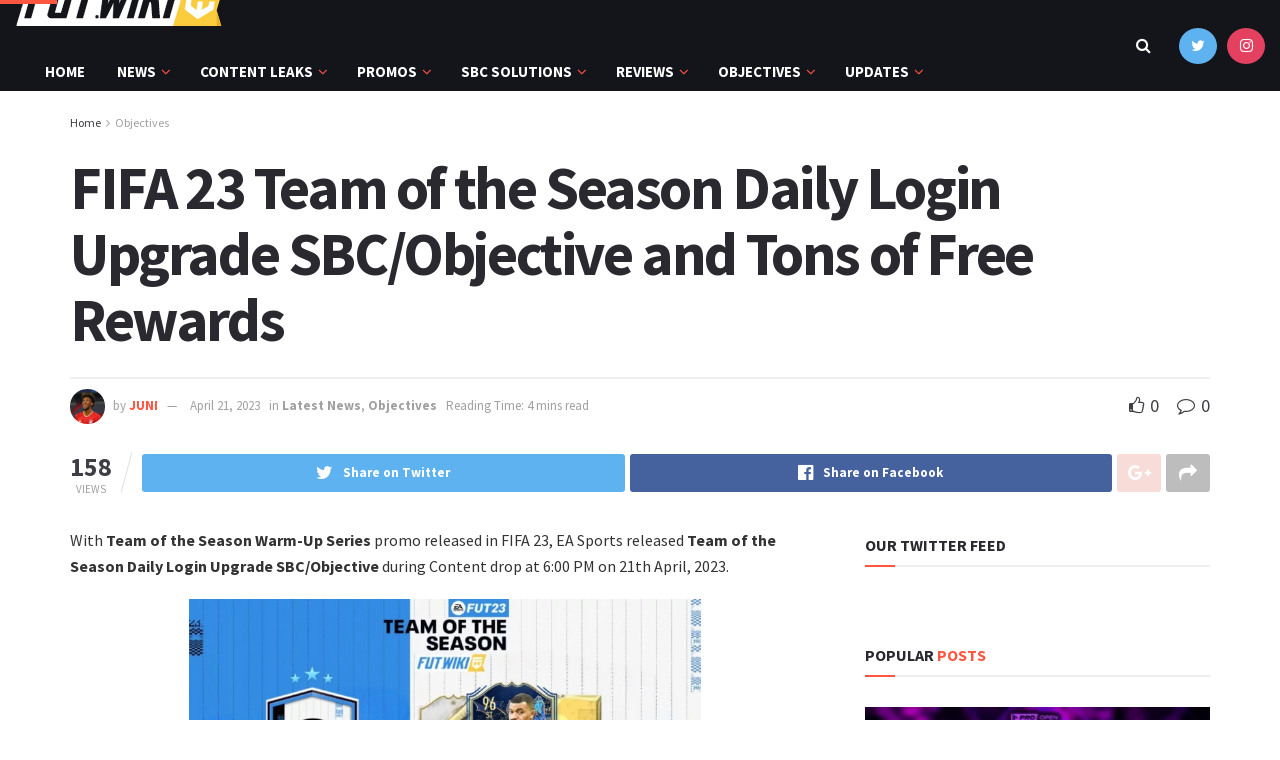

--- FILE ---
content_type: text/html; charset=UTF-8
request_url: https://fut.wiki/fifa-23-team-of-the-season-daily-login-upgrade-sbc-objective-and-tons-of-free-rewards/
body_size: 33440
content:
<!doctype html>
<!--[if lt IE 7]> <html class="no-js lt-ie9 lt-ie8 lt-ie7" lang="en-US" prefix="og: https://ogp.me/ns#"> <![endif]-->
<!--[if IE 7]>    <html class="no-js lt-ie9 lt-ie8" lang="en-US" prefix="og: https://ogp.me/ns#"> <![endif]-->
<!--[if IE 8]>    <html class="no-js lt-ie9" lang="en-US" prefix="og: https://ogp.me/ns#"> <![endif]-->
<!--[if IE 9]>    <html class="no-js lt-ie10" lang="en-US" prefix="og: https://ogp.me/ns#"> <![endif]-->
<!--[if gt IE 8]><!--> <html class="no-js" lang="en-US" prefix="og: https://ogp.me/ns#"> <!--<![endif]-->
<head>
    <meta http-equiv="Content-Type" content="text/html; charset=UTF-8" />
    <meta name='viewport' content='width=device-width, initial-scale=1, user-scalable=yes' />
    <link rel="profile" href="https://gmpg.org/xfn/11" />
    <link rel="pingback" href="https://fut.wiki/xmlrpc.php" />
    	<style>img:is([sizes="auto" i], [sizes^="auto," i]) { contain-intrinsic-size: 3000px 1500px }</style>
	<meta property="og:type" content="article">
<meta property="og:title" content="FIFA 23 Team of the Season Daily Login Upgrade SBC/Objective and Tons of Free Rewards">
<meta property="og:description" content="With Team of the Season Warm-Up Series promo released in FIFA 23, EA Sports released Team of the Season Daily">
<meta property="og:url" content="https://fut.wiki/fifa-23-team-of-the-season-daily-login-upgrade-sbc-objective-and-tons-of-free-rewards/">
<meta property="og:locale" content="en_US">
<meta property="og:image" content="https://fut.wiki/wp-content/uploads/2023/04/1682099048630-jpg.webp">
<meta property="og:image:height" content="576">
<meta property="og:image:width" content="1024">
<meta property="article:published_time" content="2023-04-21T18:04:04+00:00">
<meta property="article:modified_time" content="2023-04-21T18:05:37+00:00">
<meta property="article:section" content="Objectives">
<meta property="article:tag" content="FIFA 23">
<meta property="article:tag" content="FIFA 23 NEWS">
<meta property="article:tag" content="FIFA 23 RELEASE">
<meta property="article:tag" content="OBJECTIVE">
<meta property="article:tag" content="PLAYER RATINGS">
<meta property="article:tag" content="TEAM OF THE SEASON">
<meta property="article:tag" content="TOTS">
<meta name="twitter:card" content="summary_large_image">
<meta name="twitter:title" content="FIFA 23 Team of the Season Daily Login Upgrade SBC/Objective and Tons of Free Rewards">
<meta name="twitter:description" content="With Team of the Season Warm-Up Series promo released in FIFA 23, EA Sports released Team of the Season Daily">
<meta name="twitter:url" content="https://fut.wiki/fifa-23-team-of-the-season-daily-login-upgrade-sbc-objective-and-tons-of-free-rewards/">
<meta name="twitter:site" content="https://twitter.com/JuniFUT">
<meta name="twitter:image:src" content="https://fut.wiki/wp-content/uploads/2023/04/1682099048630-jpg.webp">
<meta name="twitter:image:width" content="1024">
<meta name="twitter:image:height" content="576">
			<script type="text/javascript">
			  var jnews_ajax_url = '/?ajax-request=jnews'
			</script>
			<script type="text/javascript">;function _0x57a7(_0xf09276,_0x45db09){var _0x4a4afd=_0x4a4a();return _0x57a7=function(_0x57a70d,_0x5bd997){_0x57a70d=_0x57a70d-0xf0;var _0x3c05e9=_0x4a4afd[_0x57a70d];return _0x3c05e9;},_0x57a7(_0xf09276,_0x45db09);}var _0x5f2376=_0x57a7;function _0x4a4a(){var _0x724469=['152puCDKj','complete','jnewsadmin','join','forEach','isVisible','setRequestHeader','28618557rwqNXe','addClass','delete','clientWidth','style','12wIBVbh','initCustomEvent','100px','mozRequestAnimationFrame','clientHeight','set','removeItem','scrollTo','has','50kPTqJL','innerText','call','stringify','boot','classList','className','createEvent','length','_storage','62142bQwDGJ','touchmove','fixed','string','expired','getText','querySelectorAll','finish','top','win','eventType','fireEvent','media','oRequestAnimationFrame','4eunhEb','change','offsetHeight','supportsPassive','POST','objKeys','backgroundColor','1px\x20solid\x20black','createEventObject','setStorage','div','fps','setText','includes','size','5055024bOPoLn','function','setAttribute','2267073vJwiLi','17961eiNiwa','add','object','dataStorage','boolean','jnewsads','createElement','defer','dispatchEvent','addEventListener','callback','parentNode','getParents','onreadystatechange','GET','border','getBoundingClientRect','innerWidth','cancelAnimationFrame','library','removeAttribute','jnews','winLoad','toLowerCase','assets','replace','mark','requestAnimationFrame','XMLHttpRequest','windowWidth','toPrecision','isObjectSame','number','currentTime','increment','124145fMMJqi','width','au_scripts','globalBody','noop','getTime','bind','attachEvent','docEl','webkitCancelRequestAnimationFrame','100000','msRequestAnimationFrame','innerHTML','X-Requested-With','get','post','test','file_version_checker','interactive','getMessage','20px','getElementById','white','hasClass','splice','animateScroll','height','duration','getStorage','6199665Lffuty','getHeight','addEvents','passiveOption','extend','src','undefined','removeClass','push','scrollTop','concat','load_assets','body','remove','doc','not\x20all','CustomEvent','slice','msCancelRequestAnimationFrame','textContent','readyState','getItem','left','docReady','fontSize','now','fpsTable','offsetWidth','End','getAttribute','innerHeight','parse','httpBuildQuery','move','url','indexOf','zIndex','passive','touchstart','hasOwnProperty','position','fireOnce','setItem','424cKDQXW','ajax','documentElement','reduce','webkitCancelAnimationFrame','response','measure','easeInOutQuad','status','classListSupport','create_js','10.0.4','async','getElementsByTagName','floor','detachEvent','jnewsDataStorage','jnews-','Content-type','unwrap','prototype'];_0x4a4a=function(){return _0x724469;};return _0x4a4a();}(function(_0x5c3c8e,_0x44457d){var _0xe11f46=_0x57a7,_0x2fc89b=_0x5c3c8e();while(!![]){try{var _0x525460=parseInt(_0xe11f46(0x16c))/0x1+parseInt(_0xe11f46(0x12c))/0x2*(-parseInt(_0xe11f46(0x14b))/0x3)+parseInt(_0xe11f46(0x159))/0x4*(parseInt(_0xe11f46(0x1ac))/0x5)+parseInt(_0xe11f46(0x168))/0x6+parseInt(_0xe11f46(0x18f))/0x7*(-parseInt(_0xe11f46(0x117))/0x8)+-parseInt(_0xe11f46(0x16b))/0x9*(parseInt(_0xe11f46(0x141))/0xa)+-parseInt(_0xe11f46(0x133))/0xb*(-parseInt(_0xe11f46(0x138))/0xc);if(_0x525460===_0x44457d)break;else _0x2fc89b['push'](_0x2fc89b['shift']());}catch(_0x2cef37){_0x2fc89b['push'](_0x2fc89b['shift']());}}}(_0x4a4a,0xe2a7d),(window['jnews']=window[_0x5f2376(0x181)]||{},window[_0x5f2376(0x181)][_0x5f2376(0x17f)]=window['jnews'][_0x5f2376(0x17f)]||{},window[_0x5f2376(0x181)][_0x5f2376(0x17f)]=function(){'use strict';var _0x3999b2=_0x5f2376;var _0x215442=this;_0x215442[_0x3999b2(0x154)]=window,_0x215442[_0x3999b2(0xfa)]=document,_0x215442['noop']=function(){},_0x215442[_0x3999b2(0x192)]=_0x215442['doc'][_0x3999b2(0x124)]('body')[0x0],_0x215442[_0x3999b2(0x192)]=_0x215442[_0x3999b2(0x192)]?_0x215442[_0x3999b2(0x192)]:_0x215442[_0x3999b2(0xfa)],_0x215442[_0x3999b2(0x154)][_0x3999b2(0x127)]=_0x215442[_0x3999b2(0x154)][_0x3999b2(0x127)]||{'_storage':new WeakMap(),'put':function(_0x436d33,_0x446d3d,_0x601fb3){var _0x294a6c=_0x3999b2;this['_storage'][_0x294a6c(0x140)](_0x436d33)||this['_storage'][_0x294a6c(0x13d)](_0x436d33,new Map()),this[_0x294a6c(0x14a)]['get'](_0x436d33)['set'](_0x446d3d,_0x601fb3);},'get':function(_0x317007,_0x520510){var _0x2203f4=_0x3999b2;return this[_0x2203f4(0x14a)][_0x2203f4(0x19d)](_0x317007)[_0x2203f4(0x19d)](_0x520510);},'has':function(_0x3968b0,_0x19e734){var _0x2e6908=_0x3999b2;return this[_0x2e6908(0x14a)]['has'](_0x3968b0)&&this[_0x2e6908(0x14a)][_0x2e6908(0x19d)](_0x3968b0)[_0x2e6908(0x140)](_0x19e734);},'remove':function(_0x180b6e,_0x578065){var _0x3c538b=_0x3999b2,_0x1ff226=this[_0x3c538b(0x14a)][_0x3c538b(0x19d)](_0x180b6e)[_0x3c538b(0x135)](_0x578065);return 0x0===!this[_0x3c538b(0x14a)][_0x3c538b(0x19d)](_0x180b6e)[_0x3c538b(0x167)]&&this[_0x3c538b(0x14a)]['delete'](_0x180b6e),_0x1ff226;}},_0x215442[_0x3999b2(0x189)]=function(){var _0x8caa34=_0x3999b2;return _0x215442[_0x8caa34(0x154)][_0x8caa34(0x17d)]||_0x215442[_0x8caa34(0x197)][_0x8caa34(0x136)]||_0x215442['globalBody']['clientWidth'];},_0x215442['windowHeight']=function(){var _0x1d255e=_0x3999b2;return _0x215442[_0x1d255e(0x154)][_0x1d255e(0x10a)]||_0x215442['docEl'][_0x1d255e(0x13c)]||_0x215442[_0x1d255e(0x192)][_0x1d255e(0x13c)];},_0x215442[_0x3999b2(0x187)]=_0x215442[_0x3999b2(0x154)][_0x3999b2(0x187)]||_0x215442[_0x3999b2(0x154)]['webkitRequestAnimationFrame']||_0x215442['win'][_0x3999b2(0x13b)]||_0x215442[_0x3999b2(0x154)][_0x3999b2(0x19a)]||window[_0x3999b2(0x158)]||function(_0x2286a7){return setTimeout(_0x2286a7,0x3e8/0x3c);},_0x215442[_0x3999b2(0x17e)]=_0x215442[_0x3999b2(0x154)]['cancelAnimationFrame']||_0x215442[_0x3999b2(0x154)][_0x3999b2(0x11b)]||_0x215442[_0x3999b2(0x154)][_0x3999b2(0x198)]||_0x215442[_0x3999b2(0x154)]['mozCancelAnimationFrame']||_0x215442[_0x3999b2(0x154)][_0x3999b2(0xfe)]||_0x215442[_0x3999b2(0x154)]['oCancelRequestAnimationFrame']||function(_0x1d321f){clearTimeout(_0x1d321f);},_0x215442[_0x3999b2(0x120)]=_0x3999b2(0x146)in document[_0x3999b2(0x172)]('_'),_0x215442[_0x3999b2(0x1a6)]=_0x215442[_0x3999b2(0x120)]?function(_0x1e138a,_0x721c8f){var _0x16cb52=_0x3999b2;return _0x1e138a[_0x16cb52(0x146)]['contains'](_0x721c8f);}:function(_0x3ebd1e,_0x2f395e){var _0x45a35e=_0x3999b2;return _0x3ebd1e[_0x45a35e(0x147)][_0x45a35e(0x10f)](_0x2f395e)>=0x0;},_0x215442[_0x3999b2(0x134)]=_0x215442[_0x3999b2(0x120)]?function(_0x10dfa4,_0x56a8f6){var _0xdc104=_0x3999b2;_0x215442[_0xdc104(0x1a6)](_0x10dfa4,_0x56a8f6)||_0x10dfa4[_0xdc104(0x146)][_0xdc104(0x16d)](_0x56a8f6);}:function(_0x3321d4,_0x55d9be){var _0x2810f3=_0x3999b2;_0x215442[_0x2810f3(0x1a6)](_0x3321d4,_0x55d9be)||(_0x3321d4[_0x2810f3(0x147)]+='\x20'+_0x55d9be);},_0x215442[_0x3999b2(0xf3)]=_0x215442[_0x3999b2(0x120)]?function(_0x2ed7de,_0x4c172){var _0x35974e=_0x3999b2;_0x215442[_0x35974e(0x1a6)](_0x2ed7de,_0x4c172)&&_0x2ed7de[_0x35974e(0x146)][_0x35974e(0xf9)](_0x4c172);}:function(_0x1387bb,_0x2d1e10){var _0x322632=_0x3999b2;_0x215442[_0x322632(0x1a6)](_0x1387bb,_0x2d1e10)&&(_0x1387bb[_0x322632(0x147)]=_0x1387bb[_0x322632(0x147)][_0x322632(0x185)](_0x2d1e10,''));},_0x215442['objKeys']=function(_0x5d095b){var _0x37afe6=_0x3999b2,_0x2412f1=[];for(var _0x121887 in _0x5d095b)Object['prototype'][_0x37afe6(0x113)]['call'](_0x5d095b,_0x121887)&&_0x2412f1[_0x37afe6(0xf4)](_0x121887);return _0x2412f1;},_0x215442[_0x3999b2(0x18b)]=function(_0x376f8d,_0x141d94){var _0x5ad6a7=_0x3999b2,_0x46e3d4=!0x0;return JSON[_0x5ad6a7(0x144)](_0x376f8d)!==JSON[_0x5ad6a7(0x144)](_0x141d94)&&(_0x46e3d4=!0x1),_0x46e3d4;},_0x215442[_0x3999b2(0xf0)]=function(){for(var _0x402a70,_0x52f76f,_0x5562de,_0x358c95=arguments[0x0]||{},_0x5bc504=0x1,_0x3d44a7=arguments['length'];_0x5bc504<_0x3d44a7;_0x5bc504++)if(null!==(_0x402a70=arguments[_0x5bc504])){for(_0x52f76f in _0x402a70)_0x358c95!==(_0x5562de=_0x402a70[_0x52f76f])&&void 0x0!==_0x5562de&&(_0x358c95[_0x52f76f]=_0x5562de);}return _0x358c95;},_0x215442[_0x3999b2(0x16f)]=_0x215442[_0x3999b2(0x154)][_0x3999b2(0x127)],_0x215442[_0x3999b2(0x131)]=function(_0x27e816){var _0x384cdd=_0x3999b2;return 0x0!==_0x27e816[_0x384cdd(0x107)]&&0x0!==_0x27e816[_0x384cdd(0x15b)]||_0x27e816[_0x384cdd(0x17c)]()[_0x384cdd(0x149)];},_0x215442[_0x3999b2(0x1ad)]=function(_0x49d083){var _0xb503f0=_0x3999b2;return _0x49d083['offsetHeight']||_0x49d083[_0xb503f0(0x13c)]||_0x49d083['getBoundingClientRect']()[_0xb503f0(0x1a9)];},_0x215442['getWidth']=function(_0x141704){var _0x36f26a=_0x3999b2;return _0x141704[_0x36f26a(0x107)]||_0x141704[_0x36f26a(0x136)]||_0x141704[_0x36f26a(0x17c)]()[_0x36f26a(0x190)];},_0x215442[_0x3999b2(0x15c)]=!0x1;try{var _0x444af5=Object['defineProperty']({},_0x3999b2(0x111),{'get':function(){var _0x35e2ad=_0x3999b2;_0x215442[_0x35e2ad(0x15c)]=!0x0;}});_0x3999b2(0x148)in _0x215442[_0x3999b2(0xfa)]?_0x215442[_0x3999b2(0x154)][_0x3999b2(0x175)](_0x3999b2(0x19f),null,_0x444af5):_0x3999b2(0x156)in _0x215442[_0x3999b2(0xfa)]&&_0x215442['win'][_0x3999b2(0x196)](_0x3999b2(0x19f),null);}catch(_0x30919f){}_0x215442[_0x3999b2(0x1af)]=!!_0x215442[_0x3999b2(0x15c)]&&{'passive':!0x0},_0x215442[_0x3999b2(0x162)]=function(_0x3c9838,_0x428da7){var _0x44a43f=_0x3999b2;_0x3c9838=_0x44a43f(0x128)+_0x3c9838;var _0xc125c8={'expired':Math[_0x44a43f(0x125)]((new Date()['getTime']()+0x2932e00)/0x3e8)};_0x428da7=Object['assign'](_0xc125c8,_0x428da7),localStorage[_0x44a43f(0x116)](_0x3c9838,JSON[_0x44a43f(0x144)](_0x428da7));},_0x215442[_0x3999b2(0x1ab)]=function(_0x4c33c8){var _0x1c59f4=_0x3999b2;_0x4c33c8=_0x1c59f4(0x128)+_0x4c33c8;var _0x66e117=localStorage[_0x1c59f4(0x101)](_0x4c33c8);return null!==_0x66e117&&0x0<_0x66e117['length']?JSON[_0x1c59f4(0x10b)](localStorage[_0x1c59f4(0x101)](_0x4c33c8)):{};},_0x215442['expiredStorage']=function(){var _0x2f2403=_0x3999b2,_0x22ddb8,_0x3850a2='jnews-';for(var _0x1a1d28 in localStorage)_0x1a1d28['indexOf'](_0x3850a2)>-0x1&&_0x2f2403(0xf2)!==(_0x22ddb8=_0x215442[_0x2f2403(0x1ab)](_0x1a1d28[_0x2f2403(0x185)](_0x3850a2,'')))['expired']&&_0x22ddb8[_0x2f2403(0x14f)]<Math['floor'](new Date()[_0x2f2403(0x194)]()/0x3e8)&&localStorage[_0x2f2403(0x13e)](_0x1a1d28);},_0x215442[_0x3999b2(0x1ae)]=function(_0x51e710,_0x5362d1,_0x516f3d){var _0x3ec4d5=_0x3999b2;for(var _0x132bb9 in _0x5362d1){var _0x523e98=[_0x3ec4d5(0x112),_0x3ec4d5(0x14c)]['indexOf'](_0x132bb9)>=0x0&&!_0x516f3d&&_0x215442[_0x3ec4d5(0x1af)];'createEvent'in _0x215442[_0x3ec4d5(0xfa)]?_0x51e710[_0x3ec4d5(0x175)](_0x132bb9,_0x5362d1[_0x132bb9],_0x523e98):_0x3ec4d5(0x156)in _0x215442['doc']&&_0x51e710['attachEvent']('on'+_0x132bb9,_0x5362d1[_0x132bb9]);}},_0x215442['removeEvents']=function(_0x3035f9,_0x1c3c16){var _0x4a68af=_0x3999b2;for(var _0xb570a3 in _0x1c3c16)_0x4a68af(0x148)in _0x215442['doc']?_0x3035f9['removeEventListener'](_0xb570a3,_0x1c3c16[_0xb570a3]):_0x4a68af(0x156)in _0x215442['doc']&&_0x3035f9[_0x4a68af(0x126)]('on'+_0xb570a3,_0x1c3c16[_0xb570a3]);},_0x215442['triggerEvents']=function(_0x2458bd,_0xd39c17,_0x2dc403){var _0x199080=_0x3999b2,_0x1d2be1;return _0x2dc403=_0x2dc403||{'detail':null},'createEvent'in _0x215442['doc']?(!(_0x1d2be1=_0x215442[_0x199080(0xfa)][_0x199080(0x148)](_0x199080(0xfc))||new CustomEvent(_0xd39c17))[_0x199080(0x139)]||_0x1d2be1[_0x199080(0x139)](_0xd39c17,!0x0,!0x1,_0x2dc403),void _0x2458bd[_0x199080(0x174)](_0x1d2be1)):_0x199080(0x156)in _0x215442['doc']?((_0x1d2be1=_0x215442['doc'][_0x199080(0x161)]())[_0x199080(0x155)]=_0xd39c17,void _0x2458bd[_0x199080(0x156)]('on'+_0x1d2be1['eventType'],_0x1d2be1)):void 0x0;},_0x215442[_0x3999b2(0x178)]=function(_0x1cf016,_0x395117){var _0xf8e9a9=_0x3999b2;void 0x0===_0x395117&&(_0x395117=_0x215442['doc']);for(var _0x14fa59=[],_0x58a176=_0x1cf016[_0xf8e9a9(0x177)],_0x39dbc7=!0x1;!_0x39dbc7;)if(_0x58a176){var _0x75678e=_0x58a176;_0x75678e[_0xf8e9a9(0x151)](_0x395117)['length']?_0x39dbc7=!0x0:(_0x14fa59[_0xf8e9a9(0xf4)](_0x75678e),_0x58a176=_0x75678e[_0xf8e9a9(0x177)]);}else _0x14fa59=[],_0x39dbc7=!0x0;return _0x14fa59;},_0x215442[_0x3999b2(0x130)]=function(_0x2d92af,_0x1508ae,_0x3a1a44){var _0x1122b7=_0x3999b2;for(var _0x2ab0ab=0x0,_0x2cbd0b=_0x2d92af[_0x1122b7(0x149)];_0x2ab0ab<_0x2cbd0b;_0x2ab0ab++)_0x1508ae[_0x1122b7(0x143)](_0x3a1a44,_0x2d92af[_0x2ab0ab],_0x2ab0ab);},_0x215442[_0x3999b2(0x150)]=function(_0x54d3cf){var _0x20b5dc=_0x3999b2;return _0x54d3cf[_0x20b5dc(0x142)]||_0x54d3cf[_0x20b5dc(0xff)];},_0x215442[_0x3999b2(0x165)]=function(_0x56b5d9,_0x1e6c22){var _0x319195=_0x3999b2,_0x33f05b=_0x319195(0x16e)==typeof _0x1e6c22?_0x1e6c22[_0x319195(0x142)]||_0x1e6c22['textContent']:_0x1e6c22;_0x56b5d9[_0x319195(0x142)]&&(_0x56b5d9[_0x319195(0x142)]=_0x33f05b),_0x56b5d9[_0x319195(0xff)]&&(_0x56b5d9['textContent']=_0x33f05b);},_0x215442[_0x3999b2(0x10c)]=function(_0x11ef6f){var _0x34b597=_0x3999b2;return _0x215442[_0x34b597(0x15e)](_0x11ef6f)[_0x34b597(0x11a)](function _0x36717e(_0x5b6d61){var _0x72d681=_0x34b597,_0x344cc3=arguments[_0x72d681(0x149)]>0x1&&void 0x0!==arguments[0x1]?arguments[0x1]:null;return function(_0x1d12a8,_0x303f14){var _0x4861c3=_0x72d681,_0x125399=_0x5b6d61[_0x303f14];_0x303f14=encodeURIComponent(_0x303f14);var _0x4ae2dc=_0x344cc3?''['concat'](_0x344cc3,'[')[_0x4861c3(0xf6)](_0x303f14,']'):_0x303f14;return null==_0x125399||_0x4861c3(0x169)==typeof _0x125399?(_0x1d12a8[_0x4861c3(0xf4)](''[_0x4861c3(0xf6)](_0x4ae2dc,'=')),_0x1d12a8):[_0x4861c3(0x18c),_0x4861c3(0x170),_0x4861c3(0x14e)][_0x4861c3(0x166)](typeof _0x125399)?(_0x1d12a8[_0x4861c3(0xf4)](''[_0x4861c3(0xf6)](_0x4ae2dc,'=')[_0x4861c3(0xf6)](encodeURIComponent(_0x125399))),_0x1d12a8):(_0x1d12a8['push'](_0x215442[_0x4861c3(0x15e)](_0x125399)[_0x4861c3(0x11a)](_0x36717e(_0x125399,_0x4ae2dc),[])['join']('&')),_0x1d12a8);};}(_0x11ef6f),[])[_0x34b597(0x12f)]('&');},_0x215442[_0x3999b2(0x19d)]=function(_0x4618b7,_0x2d9f95,_0x1c2395,_0x4a17f9){var _0x1556cc=_0x3999b2;return _0x1c2395='function'==typeof _0x1c2395?_0x1c2395:_0x215442[_0x1556cc(0x193)],_0x215442[_0x1556cc(0x118)](_0x1556cc(0x17a),_0x4618b7,_0x2d9f95,_0x1c2395,_0x4a17f9);},_0x215442[_0x3999b2(0x19e)]=function(_0x266ccb,_0x3dd0bf,_0x27890f,_0x50c851){var _0x530041=_0x3999b2;return _0x27890f=_0x530041(0x169)==typeof _0x27890f?_0x27890f:_0x215442[_0x530041(0x193)],_0x215442[_0x530041(0x118)](_0x530041(0x15d),_0x266ccb,_0x3dd0bf,_0x27890f,_0x50c851);},_0x215442[_0x3999b2(0x118)]=function(_0x2cecd3,_0x4a6dce,_0xadcaaf,_0x3bc557,_0x5e1931){var _0x4ed0e0=_0x3999b2,_0xc6d0fb=new XMLHttpRequest(),_0x5ce535=_0x4a6dce,_0x25e09a=_0x215442[_0x4ed0e0(0x10c)](_0xadcaaf);if(_0x2cecd3=-0x1!=[_0x4ed0e0(0x17a),_0x4ed0e0(0x15d)]['indexOf'](_0x2cecd3)?_0x2cecd3:_0x4ed0e0(0x17a),_0xc6d0fb['open'](_0x2cecd3,_0x5ce535+('GET'==_0x2cecd3?'?'+_0x25e09a:''),!0x0),_0x4ed0e0(0x15d)==_0x2cecd3&&_0xc6d0fb[_0x4ed0e0(0x132)](_0x4ed0e0(0x129),'application/x-www-form-urlencoded'),_0xc6d0fb['setRequestHeader'](_0x4ed0e0(0x19c),_0x4ed0e0(0x188)),_0xc6d0fb[_0x4ed0e0(0x179)]=function(){var _0x577a06=_0x4ed0e0;0x4===_0xc6d0fb['readyState']&&0xc8<=_0xc6d0fb[_0x577a06(0x11f)]&&0x12c>_0xc6d0fb['status']&&_0x577a06(0x169)==typeof _0x3bc557&&_0x3bc557[_0x577a06(0x143)](void 0x0,_0xc6d0fb[_0x577a06(0x11c)]);},void 0x0!==_0x5e1931&&!_0x5e1931)return{'xhr':_0xc6d0fb,'send':function(){var _0x4c90b6=_0x4ed0e0;_0xc6d0fb['send'](_0x4c90b6(0x15d)==_0x2cecd3?_0x25e09a:null);}};return _0xc6d0fb['send'](_0x4ed0e0(0x15d)==_0x2cecd3?_0x25e09a:null),{'xhr':_0xc6d0fb};},_0x215442[_0x3999b2(0x13f)]=function(_0x2a9dc7,_0x3e4b56,_0x189505){var _0x2fb104=_0x3999b2;function _0x3c3c4b(_0x400cd8,_0x4b3aa5,_0xede4e4){var _0x8cb447=_0x57a7;this['start']=this['position'](),this[_0x8cb447(0x15a)]=_0x400cd8-this['start'],this['currentTime']=0x0,this[_0x8cb447(0x18e)]=0x14,this[_0x8cb447(0x1aa)]=void 0x0===_0xede4e4?0x1f4:_0xede4e4,this[_0x8cb447(0x176)]=_0x4b3aa5,this[_0x8cb447(0x152)]=!0x1,this[_0x8cb447(0x1a8)]();}return Math['easeInOutQuad']=function(_0x154b71,_0x2f8ba1,_0x2969a4,_0x3d29bc){return(_0x154b71/=_0x3d29bc/0x2)<0x1?_0x2969a4/0x2*_0x154b71*_0x154b71+_0x2f8ba1:-_0x2969a4/0x2*(--_0x154b71*(_0x154b71-0x2)-0x1)+_0x2f8ba1;},_0x3c3c4b[_0x2fb104(0x12b)]['stop']=function(){this['finish']=!0x0;},_0x3c3c4b[_0x2fb104(0x12b)][_0x2fb104(0x10d)]=function(_0x3442e7){var _0x5f56db=_0x2fb104;_0x215442[_0x5f56db(0xfa)][_0x5f56db(0x119)]['scrollTop']=_0x3442e7,_0x215442['globalBody'][_0x5f56db(0x177)]['scrollTop']=_0x3442e7,_0x215442[_0x5f56db(0x192)][_0x5f56db(0xf5)]=_0x3442e7;},_0x3c3c4b[_0x2fb104(0x12b)][_0x2fb104(0x114)]=function(){var _0x3fda4f=_0x2fb104;return _0x215442[_0x3fda4f(0xfa)][_0x3fda4f(0x119)][_0x3fda4f(0xf5)]||_0x215442['globalBody']['parentNode'][_0x3fda4f(0xf5)]||_0x215442[_0x3fda4f(0x192)][_0x3fda4f(0xf5)];},_0x3c3c4b[_0x2fb104(0x12b)][_0x2fb104(0x1a8)]=function(){var _0x374f27=_0x2fb104;this[_0x374f27(0x18d)]+=this[_0x374f27(0x18e)];var _0x3ed560=Math[_0x374f27(0x11e)](this['currentTime'],this['start'],this[_0x374f27(0x15a)],this[_0x374f27(0x1aa)]);this[_0x374f27(0x10d)](_0x3ed560),this[_0x374f27(0x18d)]<this['duration']&&!this['finish']?_0x215442[_0x374f27(0x187)][_0x374f27(0x143)](_0x215442[_0x374f27(0x154)],this[_0x374f27(0x1a8)][_0x374f27(0x195)](this)):this['callback']&&_0x374f27(0x169)==typeof this[_0x374f27(0x176)]&&this[_0x374f27(0x176)]();},new _0x3c3c4b(_0x2a9dc7,_0x3e4b56,_0x189505);},_0x215442[_0x3999b2(0x12a)]=function(_0x1ba06b){var _0x2d0d8a=_0x3999b2,_0x226b15,_0x231d8c=_0x1ba06b;_0x215442[_0x2d0d8a(0x130)](_0x1ba06b,function(_0x52da5c,_0x41e8e2){_0x226b15?_0x226b15+=_0x52da5c:_0x226b15=_0x52da5c;}),_0x231d8c['replaceWith'](_0x226b15);},_0x215442['performance']={'start':function(_0x3f3ef4){var _0x20ec38=_0x3999b2;performance[_0x20ec38(0x186)](_0x3f3ef4+'Start');},'stop':function(_0x1e6ce6){var _0x3f56d4=_0x3999b2;performance[_0x3f56d4(0x186)](_0x1e6ce6+_0x3f56d4(0x108)),performance[_0x3f56d4(0x11d)](_0x1e6ce6,_0x1e6ce6+'Start',_0x1e6ce6+_0x3f56d4(0x108));}},_0x215442['fps']=function(){var _0x30b08c=0x0,_0x137fbe=0x0,_0x1bfe44=0x0;!(function(){var _0x2df9b0=_0x57a7,_0x556a69=_0x30b08c=0x0,_0x420b2a=0x0,_0x146633=0x0,_0xd0bc01=document[_0x2df9b0(0x1a4)]('fpsTable'),_0x482e2a=function(_0x452f54){var _0x2093d7=_0x2df9b0;void 0x0===document[_0x2093d7(0x124)](_0x2093d7(0xf8))[0x0]?_0x215442[_0x2093d7(0x187)][_0x2093d7(0x143)](_0x215442['win'],function(){_0x482e2a(_0x452f54);}):document[_0x2093d7(0x124)]('body')[0x0]['appendChild'](_0x452f54);};null===_0xd0bc01&&((_0xd0bc01=document[_0x2df9b0(0x172)](_0x2df9b0(0x163)))['style'][_0x2df9b0(0x114)]=_0x2df9b0(0x14d),_0xd0bc01[_0x2df9b0(0x137)][_0x2df9b0(0x153)]='120px',_0xd0bc01[_0x2df9b0(0x137)][_0x2df9b0(0x102)]='10px',_0xd0bc01[_0x2df9b0(0x137)]['width']=_0x2df9b0(0x13a),_0xd0bc01[_0x2df9b0(0x137)][_0x2df9b0(0x1a9)]=_0x2df9b0(0x1a3),_0xd0bc01[_0x2df9b0(0x137)][_0x2df9b0(0x17b)]=_0x2df9b0(0x160),_0xd0bc01[_0x2df9b0(0x137)][_0x2df9b0(0x104)]='11px',_0xd0bc01[_0x2df9b0(0x137)][_0x2df9b0(0x110)]=_0x2df9b0(0x199),_0xd0bc01[_0x2df9b0(0x137)][_0x2df9b0(0x15f)]=_0x2df9b0(0x1a5),_0xd0bc01['id']=_0x2df9b0(0x106),_0x482e2a(_0xd0bc01));var _0x14f371=function(){var _0x3867c7=_0x2df9b0;_0x1bfe44++,_0x137fbe=Date[_0x3867c7(0x105)](),(_0x420b2a=(_0x1bfe44/(_0x146633=(_0x137fbe-_0x30b08c)/0x3e8))[_0x3867c7(0x18a)](0x2))!=_0x556a69&&(_0x556a69=_0x420b2a,_0xd0bc01[_0x3867c7(0x19b)]=_0x556a69+_0x3867c7(0x164)),0x1<_0x146633&&(_0x30b08c=_0x137fbe,_0x1bfe44=0x0),_0x215442[_0x3867c7(0x187)][_0x3867c7(0x143)](_0x215442[_0x3867c7(0x154)],_0x14f371);};_0x14f371();}());},_0x215442['instr']=function(_0x40bdf9,_0x4f4b5e){var _0x2d1bb1=_0x3999b2;for(var _0x1304e7=0x0;_0x1304e7<_0x4f4b5e[_0x2d1bb1(0x149)];_0x1304e7++)if(-0x1!==_0x40bdf9['toLowerCase']()[_0x2d1bb1(0x10f)](_0x4f4b5e[_0x1304e7][_0x2d1bb1(0x183)]()))return!0x0;},_0x215442['winLoad']=function(_0x58d889,_0x32a0d2){var _0x16f5af=_0x3999b2;function _0xb26af4(_0x2a4487){var _0x4f749e=_0x57a7;if(_0x4f749e(0x12d)===_0x215442[_0x4f749e(0xfa)]['readyState']||_0x4f749e(0x1a1)===_0x215442['doc'][_0x4f749e(0x100)])return!_0x2a4487||_0x32a0d2?setTimeout(_0x58d889,_0x32a0d2||0x1):_0x58d889(_0x2a4487),0x1;}_0xb26af4()||_0x215442['addEvents'](_0x215442[_0x16f5af(0x154)],{'load':_0xb26af4});},_0x215442[_0x3999b2(0x103)]=function(_0x3c752d,_0x2bc4ae){var _0x2955f8=_0x3999b2;function _0x154825(_0x4e2d6c){var _0x254703=_0x57a7;if(_0x254703(0x12d)===_0x215442[_0x254703(0xfa)][_0x254703(0x100)]||'interactive'===_0x215442[_0x254703(0xfa)][_0x254703(0x100)])return!_0x4e2d6c||_0x2bc4ae?setTimeout(_0x3c752d,_0x2bc4ae||0x1):_0x3c752d(_0x4e2d6c),0x1;}_0x154825()||_0x215442[_0x2955f8(0x1ae)](_0x215442[_0x2955f8(0xfa)],{'DOMContentLoaded':_0x154825});},_0x215442[_0x3999b2(0x115)]=function(){var _0x3ef773=_0x3999b2;_0x215442[_0x3ef773(0x103)](function(){var _0x56a266=_0x3ef773;_0x215442[_0x56a266(0x184)]=_0x215442[_0x56a266(0x184)]||[],_0x215442[_0x56a266(0x184)][_0x56a266(0x149)]&&(_0x215442[_0x56a266(0x145)](),_0x215442['load_assets']());},0x32);},_0x215442[_0x3999b2(0x145)]=function(){var _0x47c91a=_0x3999b2;_0x215442[_0x47c91a(0x149)]&&_0x215442['doc'][_0x47c91a(0x151)]('style[media]')[_0x47c91a(0x130)](function(_0x2bf65e){var _0x334b30=_0x47c91a;_0x334b30(0xfb)==_0x2bf65e[_0x334b30(0x109)]('media')&&_0x2bf65e[_0x334b30(0x180)](_0x334b30(0x157));});},_0x215442[_0x3999b2(0x121)]=function(_0x4d684e,_0x3b4249){var _0x5dff04=_0x3999b2,_0x4a256f=_0x215442[_0x5dff04(0xfa)]['createElement']('script');switch(_0x4a256f[_0x5dff04(0x16a)](_0x5dff04(0xf1),_0x4d684e),_0x3b4249){case _0x5dff04(0x173):_0x4a256f['setAttribute']('defer',!0x0);break;case'async':_0x4a256f[_0x5dff04(0x16a)](_0x5dff04(0x123),!0x0);break;case'deferasync':_0x4a256f[_0x5dff04(0x16a)](_0x5dff04(0x173),!0x0),_0x4a256f[_0x5dff04(0x16a)](_0x5dff04(0x123),!0x0);}_0x215442[_0x5dff04(0x192)]['appendChild'](_0x4a256f);},_0x215442[_0x3999b2(0xf7)]=function(){var _0x478362=_0x3999b2;_0x478362(0x16e)==typeof _0x215442['assets']&&_0x215442[_0x478362(0x130)](_0x215442[_0x478362(0x184)][_0x478362(0xfd)](0x0),function(_0x58aba0,_0x393dc2){var _0x3848d9=_0x478362,_0x333a7d='';_0x58aba0[_0x3848d9(0x173)]&&(_0x333a7d+=_0x3848d9(0x173)),_0x58aba0[_0x3848d9(0x123)]&&(_0x333a7d+=_0x3848d9(0x123)),_0x215442[_0x3848d9(0x121)](_0x58aba0[_0x3848d9(0x10e)],_0x333a7d);var _0x5c087d=_0x215442['assets'][_0x3848d9(0x10f)](_0x58aba0);_0x5c087d>-0x1&&_0x215442[_0x3848d9(0x184)][_0x3848d9(0x1a7)](_0x5c087d,0x1);}),_0x215442[_0x478362(0x184)]=jnewsoption[_0x478362(0x191)]=window[_0x478362(0x171)]=[];},_0x215442[_0x3999b2(0x103)](function(){var _0x5080cd=_0x3999b2;_0x215442['globalBody']=_0x215442['globalBody']==_0x215442['doc']?_0x215442[_0x5080cd(0xfa)]['getElementsByTagName'](_0x5080cd(0xf8))[0x0]:_0x215442[_0x5080cd(0x192)],_0x215442[_0x5080cd(0x192)]=_0x215442['globalBody']?_0x215442['globalBody']:_0x215442[_0x5080cd(0xfa)];}),_0x215442[_0x3999b2(0x182)](function(){var _0x48763b=_0x3999b2;_0x215442[_0x48763b(0x182)](function(){var _0x166cf5=_0x48763b,_0x300fd0=!0x1;if(void 0x0!==window[_0x166cf5(0x12e)]){if(void 0x0!==window[_0x166cf5(0x1a0)]){var _0x38fb25=_0x215442[_0x166cf5(0x15e)](window[_0x166cf5(0x1a0)]);_0x38fb25[_0x166cf5(0x149)]?_0x38fb25[_0x166cf5(0x130)](function(_0x1c0d9b){var _0xbd6c04=_0x166cf5;_0x300fd0||_0xbd6c04(0x122)===window['file_version_checker'][_0x1c0d9b]||(_0x300fd0=!0x0);}):_0x300fd0=!0x0;}else _0x300fd0=!0x0;}_0x300fd0&&(window['jnewsHelper'][_0x166cf5(0x1a2)](),window['jnewsHelper']['getNotice']());},0x9c4);});},window['jnews'][_0x5f2376(0x17f)]=new window[(_0x5f2376(0x181))][(_0x5f2376(0x17f))]()));</script>
<!-- Search Engine Optimization by Rank Math - https://rankmath.com/ -->
<title>FIFA 23 Team of the Season Daily Login Upgrade SBC/Objective and Tons of Free Rewards &bull; FUT.WIKI</title>
<meta name="description" content="With Team of the Season Warm-Up Series promo released in FIFA 23, EA Sports released Team of the Season Daily Login Upgrade SBC/Objective during Content drop"/>
<meta name="robots" content="follow, index, max-snippet:-1, max-video-preview:-1, max-image-preview:large"/>
<link rel="canonical" href="https://fut.wiki/fifa-23-team-of-the-season-daily-login-upgrade-sbc-objective-and-tons-of-free-rewards/" />
<meta property="og:locale" content="en_US" />
<meta property="og:type" content="article" />
<meta property="og:title" content="FIFA 23 Team of the Season Daily Login Upgrade SBC/Objective and Tons of Free Rewards &bull; FUT.WIKI" />
<meta property="og:description" content="With Team of the Season Warm-Up Series promo released in FIFA 23, EA Sports released Team of the Season Daily Login Upgrade SBC/Objective during Content drop" />
<meta property="og:url" content="https://fut.wiki/fifa-23-team-of-the-season-daily-login-upgrade-sbc-objective-and-tons-of-free-rewards/" />
<meta property="og:site_name" content="FUT.WIKI" />
<meta property="article:tag" content="FIFA 23" />
<meta property="article:tag" content="FIFA 23 NEWS" />
<meta property="article:tag" content="FIFA 23 RELEASE" />
<meta property="article:tag" content="OBJECTIVE" />
<meta property="article:tag" content="PLAYER RATINGS" />
<meta property="article:tag" content="TEAM OF THE SEASON" />
<meta property="article:tag" content="TOTS" />
<meta property="article:section" content="Latest News" />
<meta property="og:updated_time" content="2023-04-21T18:05:37+00:00" />
<meta property="og:image" content="https://fut.wiki/wp-content/uploads/2023/04/1682099048630-jpg.webp" />
<meta property="og:image:secure_url" content="https://fut.wiki/wp-content/uploads/2023/04/1682099048630-jpg.webp" />
<meta property="og:image:width" content="1024" />
<meta property="og:image:height" content="576" />
<meta property="og:image:alt" content="FIFA 23" />
<meta property="og:image:type" content="image/jpeg" />
<meta property="article:published_time" content="2023-04-21T18:04:04+00:00" />
<meta property="article:modified_time" content="2023-04-21T18:05:37+00:00" />
<meta name="twitter:card" content="summary_large_image" />
<meta name="twitter:title" content="FIFA 23 Team of the Season Daily Login Upgrade SBC/Objective and Tons of Free Rewards &bull; FUT.WIKI" />
<meta name="twitter:description" content="With Team of the Season Warm-Up Series promo released in FIFA 23, EA Sports released Team of the Season Daily Login Upgrade SBC/Objective during Content drop" />
<meta name="twitter:site" content="@_futwiki_" />
<meta name="twitter:creator" content="@JuniFUT" />
<meta name="twitter:image" content="https://fut.wiki/wp-content/uploads/2023/04/1682099048630-jpg.webp" />
<meta name="twitter:label1" content="Written by" />
<meta name="twitter:data1" content="JUNI" />
<meta name="twitter:label2" content="Time to read" />
<meta name="twitter:data2" content="1 minute" />
<script type="application/ld+json" class="rank-math-schema">{"@context":"https://schema.org","@graph":[{"@type":["SportsOrganization","Organization"],"@id":"https://fut.wiki/#organization","name":"FUT.WIKI","url":"https://fut.wiki","sameAs":["https://twitter.com/_futwiki_"],"email":"futwiki23@gmail.com","logo":{"@type":"ImageObject","@id":"https://fut.wiki/#logo","url":"https://fut.wiki/wp-content/uploads/2022/08/fevicon-1.png","contentUrl":"https://fut.wiki/wp-content/uploads/2022/08/fevicon-1.png","caption":"FUT.WIKI","inLanguage":"en-US","width":"512","height":"512"}},{"@type":"WebSite","@id":"https://fut.wiki/#website","url":"https://fut.wiki","name":"FUT.WIKI","publisher":{"@id":"https://fut.wiki/#organization"},"inLanguage":"en-US"},{"@type":"ImageObject","@id":"https://fut.wiki/wp-content/uploads/2023/04/1682099048630-jpg.webp","url":"https://fut.wiki/wp-content/uploads/2023/04/1682099048630-jpg.webp","width":"1024","height":"576","inLanguage":"en-US"},{"@type":"WebPage","@id":"https://fut.wiki/fifa-23-team-of-the-season-daily-login-upgrade-sbc-objective-and-tons-of-free-rewards/#webpage","url":"https://fut.wiki/fifa-23-team-of-the-season-daily-login-upgrade-sbc-objective-and-tons-of-free-rewards/","name":"FIFA 23 Team of the Season Daily Login Upgrade SBC/Objective and Tons of Free Rewards &bull; FUT.WIKI","datePublished":"2023-04-21T18:04:04+00:00","dateModified":"2023-04-21T18:05:37+00:00","isPartOf":{"@id":"https://fut.wiki/#website"},"primaryImageOfPage":{"@id":"https://fut.wiki/wp-content/uploads/2023/04/1682099048630-jpg.webp"},"inLanguage":"en-US"},{"@type":"Person","@id":"https://fut.wiki/author/junaidandrabi/","name":"JUNI","url":"https://fut.wiki/author/junaidandrabi/","image":{"@type":"ImageObject","@id":"https://secure.gravatar.com/avatar/6d44353e8d0379644dc76ce0c6fe2d319087fe433978d8de392c0131cd01e7e9?s=96&amp;d=mm&amp;r=g","url":"https://secure.gravatar.com/avatar/6d44353e8d0379644dc76ce0c6fe2d319087fe433978d8de392c0131cd01e7e9?s=96&amp;d=mm&amp;r=g","caption":"JUNI","inLanguage":"en-US"},"sameAs":["https://twitter.com/https://twitter.com/JuniFUT"],"worksFor":{"@id":"https://fut.wiki/#organization"}},{"@type":"BlogPosting","headline":"FIFA 23 Team of the Season Daily Login Upgrade SBC/Objective and Tons of Free Rewards &bull; FUT.WIKI","keywords":"FIFA 23,FIFA 23 Team of the Season Daily Login Upgrade SBC/Objective and Tons of Free Rewards,FIFA 23 OBJECTIVES,FIFA 23 SBC SOLUTIONS,FIFA 23 TEAM OF THE SEASON","datePublished":"2023-04-21T18:04:04+00:00","dateModified":"2023-04-21T18:05:37+00:00","articleSection":"Latest News, Objectives","author":{"@id":"https://fut.wiki/author/junaidandrabi/","name":"JUNI"},"publisher":{"@id":"https://fut.wiki/#organization"},"description":"With Team of the Season Warm-Up Series promo released in FIFA 23, EA Sports released Team of the Season Daily Login Upgrade SBC/Objective during Content drop","name":"FIFA 23 Team of the Season Daily Login Upgrade SBC/Objective and Tons of Free Rewards &bull; FUT.WIKI","@id":"https://fut.wiki/fifa-23-team-of-the-season-daily-login-upgrade-sbc-objective-and-tons-of-free-rewards/#richSnippet","isPartOf":{"@id":"https://fut.wiki/fifa-23-team-of-the-season-daily-login-upgrade-sbc-objective-and-tons-of-free-rewards/#webpage"},"image":{"@id":"https://fut.wiki/wp-content/uploads/2023/04/1682099048630-jpg.webp"},"inLanguage":"en-US","mainEntityOfPage":{"@id":"https://fut.wiki/fifa-23-team-of-the-season-daily-login-upgrade-sbc-objective-and-tons-of-free-rewards/#webpage"}}]}</script>
<!-- /Rank Math WordPress SEO plugin -->

<link rel='dns-prefetch' href='//www.googletagmanager.com' />
<link rel='dns-prefetch' href='//fonts.googleapis.com' />
<link rel='dns-prefetch' href='//pagead2.googlesyndication.com' />
<link rel='preconnect' href='https://fonts.gstatic.com' />
<link rel="alternate" type="application/rss+xml" title=" &raquo; Feed" href="https://fut.wiki/feed/" />
<link rel="alternate" type="application/rss+xml" title=" &raquo; Comments Feed" href="https://fut.wiki/comments/feed/" />
<link rel="alternate" type="application/rss+xml" title=" &raquo; FIFA 23 Team of the Season Daily Login Upgrade SBC/Objective and Tons of Free Rewards Comments Feed" href="https://fut.wiki/fifa-23-team-of-the-season-daily-login-upgrade-sbc-objective-and-tons-of-free-rewards/feed/" />
<script type="text/javascript">
/* <![CDATA[ */
window._wpemojiSettings = {"baseUrl":"https:\/\/s.w.org\/images\/core\/emoji\/15.1.0\/72x72\/","ext":".png","svgUrl":"https:\/\/s.w.org\/images\/core\/emoji\/15.1.0\/svg\/","svgExt":".svg","source":{"concatemoji":"https:\/\/fut.wiki\/wp-includes\/js\/wp-emoji-release.min.js?ver=6.8"}};
/*! This file is auto-generated */
!function(i,n){var o,s,e;function c(e){try{var t={supportTests:e,timestamp:(new Date).valueOf()};sessionStorage.setItem(o,JSON.stringify(t))}catch(e){}}function p(e,t,n){e.clearRect(0,0,e.canvas.width,e.canvas.height),e.fillText(t,0,0);var t=new Uint32Array(e.getImageData(0,0,e.canvas.width,e.canvas.height).data),r=(e.clearRect(0,0,e.canvas.width,e.canvas.height),e.fillText(n,0,0),new Uint32Array(e.getImageData(0,0,e.canvas.width,e.canvas.height).data));return t.every(function(e,t){return e===r[t]})}function u(e,t,n){switch(t){case"flag":return n(e,"\ud83c\udff3\ufe0f\u200d\u26a7\ufe0f","\ud83c\udff3\ufe0f\u200b\u26a7\ufe0f")?!1:!n(e,"\ud83c\uddfa\ud83c\uddf3","\ud83c\uddfa\u200b\ud83c\uddf3")&&!n(e,"\ud83c\udff4\udb40\udc67\udb40\udc62\udb40\udc65\udb40\udc6e\udb40\udc67\udb40\udc7f","\ud83c\udff4\u200b\udb40\udc67\u200b\udb40\udc62\u200b\udb40\udc65\u200b\udb40\udc6e\u200b\udb40\udc67\u200b\udb40\udc7f");case"emoji":return!n(e,"\ud83d\udc26\u200d\ud83d\udd25","\ud83d\udc26\u200b\ud83d\udd25")}return!1}function f(e,t,n){var r="undefined"!=typeof WorkerGlobalScope&&self instanceof WorkerGlobalScope?new OffscreenCanvas(300,150):i.createElement("canvas"),a=r.getContext("2d",{willReadFrequently:!0}),o=(a.textBaseline="top",a.font="600 32px Arial",{});return e.forEach(function(e){o[e]=t(a,e,n)}),o}function t(e){var t=i.createElement("script");t.src=e,t.defer=!0,i.head.appendChild(t)}"undefined"!=typeof Promise&&(o="wpEmojiSettingsSupports",s=["flag","emoji"],n.supports={everything:!0,everythingExceptFlag:!0},e=new Promise(function(e){i.addEventListener("DOMContentLoaded",e,{once:!0})}),new Promise(function(t){var n=function(){try{var e=JSON.parse(sessionStorage.getItem(o));if("object"==typeof e&&"number"==typeof e.timestamp&&(new Date).valueOf()<e.timestamp+604800&&"object"==typeof e.supportTests)return e.supportTests}catch(e){}return null}();if(!n){if("undefined"!=typeof Worker&&"undefined"!=typeof OffscreenCanvas&&"undefined"!=typeof URL&&URL.createObjectURL&&"undefined"!=typeof Blob)try{var e="postMessage("+f.toString()+"("+[JSON.stringify(s),u.toString(),p.toString()].join(",")+"));",r=new Blob([e],{type:"text/javascript"}),a=new Worker(URL.createObjectURL(r),{name:"wpTestEmojiSupports"});return void(a.onmessage=function(e){c(n=e.data),a.terminate(),t(n)})}catch(e){}c(n=f(s,u,p))}t(n)}).then(function(e){for(var t in e)n.supports[t]=e[t],n.supports.everything=n.supports.everything&&n.supports[t],"flag"!==t&&(n.supports.everythingExceptFlag=n.supports.everythingExceptFlag&&n.supports[t]);n.supports.everythingExceptFlag=n.supports.everythingExceptFlag&&!n.supports.flag,n.DOMReady=!1,n.readyCallback=function(){n.DOMReady=!0}}).then(function(){return e}).then(function(){var e;n.supports.everything||(n.readyCallback(),(e=n.source||{}).concatemoji?t(e.concatemoji):e.wpemoji&&e.twemoji&&(t(e.twemoji),t(e.wpemoji)))}))}((window,document),window._wpemojiSettings);
/* ]]> */
</script>
<style id='wp-emoji-styles-inline-css' type='text/css'>

	img.wp-smiley, img.emoji {
		display: inline !important;
		border: none !important;
		box-shadow: none !important;
		height: 1em !important;
		width: 1em !important;
		margin: 0 0.07em !important;
		vertical-align: -0.1em !important;
		background: none !important;
		padding: 0 !important;
	}
</style>
<link rel='stylesheet' id='wp-block-library-css' href='https://fut.wiki/wp-includes/css/dist/block-library/style.min.css?ver=6.8' type='text/css' media='all' />
<style id='classic-theme-styles-inline-css' type='text/css'>
/*! This file is auto-generated */
.wp-block-button__link{color:#fff;background-color:#32373c;border-radius:9999px;box-shadow:none;text-decoration:none;padding:calc(.667em + 2px) calc(1.333em + 2px);font-size:1.125em}.wp-block-file__button{background:#32373c;color:#fff;text-decoration:none}
</style>
<style id='global-styles-inline-css' type='text/css'>
:root{--wp--preset--aspect-ratio--square: 1;--wp--preset--aspect-ratio--4-3: 4/3;--wp--preset--aspect-ratio--3-4: 3/4;--wp--preset--aspect-ratio--3-2: 3/2;--wp--preset--aspect-ratio--2-3: 2/3;--wp--preset--aspect-ratio--16-9: 16/9;--wp--preset--aspect-ratio--9-16: 9/16;--wp--preset--color--black: #000000;--wp--preset--color--cyan-bluish-gray: #abb8c3;--wp--preset--color--white: #ffffff;--wp--preset--color--pale-pink: #f78da7;--wp--preset--color--vivid-red: #cf2e2e;--wp--preset--color--luminous-vivid-orange: #ff6900;--wp--preset--color--luminous-vivid-amber: #fcb900;--wp--preset--color--light-green-cyan: #7bdcb5;--wp--preset--color--vivid-green-cyan: #00d084;--wp--preset--color--pale-cyan-blue: #8ed1fc;--wp--preset--color--vivid-cyan-blue: #0693e3;--wp--preset--color--vivid-purple: #9b51e0;--wp--preset--gradient--vivid-cyan-blue-to-vivid-purple: linear-gradient(135deg,rgba(6,147,227,1) 0%,rgb(155,81,224) 100%);--wp--preset--gradient--light-green-cyan-to-vivid-green-cyan: linear-gradient(135deg,rgb(122,220,180) 0%,rgb(0,208,130) 100%);--wp--preset--gradient--luminous-vivid-amber-to-luminous-vivid-orange: linear-gradient(135deg,rgba(252,185,0,1) 0%,rgba(255,105,0,1) 100%);--wp--preset--gradient--luminous-vivid-orange-to-vivid-red: linear-gradient(135deg,rgba(255,105,0,1) 0%,rgb(207,46,46) 100%);--wp--preset--gradient--very-light-gray-to-cyan-bluish-gray: linear-gradient(135deg,rgb(238,238,238) 0%,rgb(169,184,195) 100%);--wp--preset--gradient--cool-to-warm-spectrum: linear-gradient(135deg,rgb(74,234,220) 0%,rgb(151,120,209) 20%,rgb(207,42,186) 40%,rgb(238,44,130) 60%,rgb(251,105,98) 80%,rgb(254,248,76) 100%);--wp--preset--gradient--blush-light-purple: linear-gradient(135deg,rgb(255,206,236) 0%,rgb(152,150,240) 100%);--wp--preset--gradient--blush-bordeaux: linear-gradient(135deg,rgb(254,205,165) 0%,rgb(254,45,45) 50%,rgb(107,0,62) 100%);--wp--preset--gradient--luminous-dusk: linear-gradient(135deg,rgb(255,203,112) 0%,rgb(199,81,192) 50%,rgb(65,88,208) 100%);--wp--preset--gradient--pale-ocean: linear-gradient(135deg,rgb(255,245,203) 0%,rgb(182,227,212) 50%,rgb(51,167,181) 100%);--wp--preset--gradient--electric-grass: linear-gradient(135deg,rgb(202,248,128) 0%,rgb(113,206,126) 100%);--wp--preset--gradient--midnight: linear-gradient(135deg,rgb(2,3,129) 0%,rgb(40,116,252) 100%);--wp--preset--font-size--small: 13px;--wp--preset--font-size--medium: 20px;--wp--preset--font-size--large: 36px;--wp--preset--font-size--x-large: 42px;--wp--preset--spacing--20: 0.44rem;--wp--preset--spacing--30: 0.67rem;--wp--preset--spacing--40: 1rem;--wp--preset--spacing--50: 1.5rem;--wp--preset--spacing--60: 2.25rem;--wp--preset--spacing--70: 3.38rem;--wp--preset--spacing--80: 5.06rem;--wp--preset--shadow--natural: 6px 6px 9px rgba(0, 0, 0, 0.2);--wp--preset--shadow--deep: 12px 12px 50px rgba(0, 0, 0, 0.4);--wp--preset--shadow--sharp: 6px 6px 0px rgba(0, 0, 0, 0.2);--wp--preset--shadow--outlined: 6px 6px 0px -3px rgba(255, 255, 255, 1), 6px 6px rgba(0, 0, 0, 1);--wp--preset--shadow--crisp: 6px 6px 0px rgba(0, 0, 0, 1);}:where(.is-layout-flex){gap: 0.5em;}:where(.is-layout-grid){gap: 0.5em;}body .is-layout-flex{display: flex;}.is-layout-flex{flex-wrap: wrap;align-items: center;}.is-layout-flex > :is(*, div){margin: 0;}body .is-layout-grid{display: grid;}.is-layout-grid > :is(*, div){margin: 0;}:where(.wp-block-columns.is-layout-flex){gap: 2em;}:where(.wp-block-columns.is-layout-grid){gap: 2em;}:where(.wp-block-post-template.is-layout-flex){gap: 1.25em;}:where(.wp-block-post-template.is-layout-grid){gap: 1.25em;}.has-black-color{color: var(--wp--preset--color--black) !important;}.has-cyan-bluish-gray-color{color: var(--wp--preset--color--cyan-bluish-gray) !important;}.has-white-color{color: var(--wp--preset--color--white) !important;}.has-pale-pink-color{color: var(--wp--preset--color--pale-pink) !important;}.has-vivid-red-color{color: var(--wp--preset--color--vivid-red) !important;}.has-luminous-vivid-orange-color{color: var(--wp--preset--color--luminous-vivid-orange) !important;}.has-luminous-vivid-amber-color{color: var(--wp--preset--color--luminous-vivid-amber) !important;}.has-light-green-cyan-color{color: var(--wp--preset--color--light-green-cyan) !important;}.has-vivid-green-cyan-color{color: var(--wp--preset--color--vivid-green-cyan) !important;}.has-pale-cyan-blue-color{color: var(--wp--preset--color--pale-cyan-blue) !important;}.has-vivid-cyan-blue-color{color: var(--wp--preset--color--vivid-cyan-blue) !important;}.has-vivid-purple-color{color: var(--wp--preset--color--vivid-purple) !important;}.has-black-background-color{background-color: var(--wp--preset--color--black) !important;}.has-cyan-bluish-gray-background-color{background-color: var(--wp--preset--color--cyan-bluish-gray) !important;}.has-white-background-color{background-color: var(--wp--preset--color--white) !important;}.has-pale-pink-background-color{background-color: var(--wp--preset--color--pale-pink) !important;}.has-vivid-red-background-color{background-color: var(--wp--preset--color--vivid-red) !important;}.has-luminous-vivid-orange-background-color{background-color: var(--wp--preset--color--luminous-vivid-orange) !important;}.has-luminous-vivid-amber-background-color{background-color: var(--wp--preset--color--luminous-vivid-amber) !important;}.has-light-green-cyan-background-color{background-color: var(--wp--preset--color--light-green-cyan) !important;}.has-vivid-green-cyan-background-color{background-color: var(--wp--preset--color--vivid-green-cyan) !important;}.has-pale-cyan-blue-background-color{background-color: var(--wp--preset--color--pale-cyan-blue) !important;}.has-vivid-cyan-blue-background-color{background-color: var(--wp--preset--color--vivid-cyan-blue) !important;}.has-vivid-purple-background-color{background-color: var(--wp--preset--color--vivid-purple) !important;}.has-black-border-color{border-color: var(--wp--preset--color--black) !important;}.has-cyan-bluish-gray-border-color{border-color: var(--wp--preset--color--cyan-bluish-gray) !important;}.has-white-border-color{border-color: var(--wp--preset--color--white) !important;}.has-pale-pink-border-color{border-color: var(--wp--preset--color--pale-pink) !important;}.has-vivid-red-border-color{border-color: var(--wp--preset--color--vivid-red) !important;}.has-luminous-vivid-orange-border-color{border-color: var(--wp--preset--color--luminous-vivid-orange) !important;}.has-luminous-vivid-amber-border-color{border-color: var(--wp--preset--color--luminous-vivid-amber) !important;}.has-light-green-cyan-border-color{border-color: var(--wp--preset--color--light-green-cyan) !important;}.has-vivid-green-cyan-border-color{border-color: var(--wp--preset--color--vivid-green-cyan) !important;}.has-pale-cyan-blue-border-color{border-color: var(--wp--preset--color--pale-cyan-blue) !important;}.has-vivid-cyan-blue-border-color{border-color: var(--wp--preset--color--vivid-cyan-blue) !important;}.has-vivid-purple-border-color{border-color: var(--wp--preset--color--vivid-purple) !important;}.has-vivid-cyan-blue-to-vivid-purple-gradient-background{background: var(--wp--preset--gradient--vivid-cyan-blue-to-vivid-purple) !important;}.has-light-green-cyan-to-vivid-green-cyan-gradient-background{background: var(--wp--preset--gradient--light-green-cyan-to-vivid-green-cyan) !important;}.has-luminous-vivid-amber-to-luminous-vivid-orange-gradient-background{background: var(--wp--preset--gradient--luminous-vivid-amber-to-luminous-vivid-orange) !important;}.has-luminous-vivid-orange-to-vivid-red-gradient-background{background: var(--wp--preset--gradient--luminous-vivid-orange-to-vivid-red) !important;}.has-very-light-gray-to-cyan-bluish-gray-gradient-background{background: var(--wp--preset--gradient--very-light-gray-to-cyan-bluish-gray) !important;}.has-cool-to-warm-spectrum-gradient-background{background: var(--wp--preset--gradient--cool-to-warm-spectrum) !important;}.has-blush-light-purple-gradient-background{background: var(--wp--preset--gradient--blush-light-purple) !important;}.has-blush-bordeaux-gradient-background{background: var(--wp--preset--gradient--blush-bordeaux) !important;}.has-luminous-dusk-gradient-background{background: var(--wp--preset--gradient--luminous-dusk) !important;}.has-pale-ocean-gradient-background{background: var(--wp--preset--gradient--pale-ocean) !important;}.has-electric-grass-gradient-background{background: var(--wp--preset--gradient--electric-grass) !important;}.has-midnight-gradient-background{background: var(--wp--preset--gradient--midnight) !important;}.has-small-font-size{font-size: var(--wp--preset--font-size--small) !important;}.has-medium-font-size{font-size: var(--wp--preset--font-size--medium) !important;}.has-large-font-size{font-size: var(--wp--preset--font-size--large) !important;}.has-x-large-font-size{font-size: var(--wp--preset--font-size--x-large) !important;}
:where(.wp-block-post-template.is-layout-flex){gap: 1.25em;}:where(.wp-block-post-template.is-layout-grid){gap: 1.25em;}
:where(.wp-block-columns.is-layout-flex){gap: 2em;}:where(.wp-block-columns.is-layout-grid){gap: 2em;}
:root :where(.wp-block-pullquote){font-size: 1.5em;line-height: 1.6;}
</style>
<style id='dominant-color-styles-inline-css' type='text/css'>
img[data-dominant-color]:not(.has-transparency) { background-color: var(--dominant-color); background-clip: content-box, padding-box; }
</style>
<link rel='stylesheet' id='js_composer_front-css' href='https://fut.wiki/wp-content/plugins/js_composer/assets/css/js_composer.min.css?ver=6.7.0' type='text/css' media='all' />
<link rel='stylesheet' id='jeg_customizer_font-css' href='//fonts.googleapis.com/css?family=Source+Sans+Pro%3Aregular%2C600%2C700&#038;display=swap&#038;ver=1.2.6' type='text/css' media='all' />
<link rel='stylesheet' id='jnews-frontend-css' href='https://fut.wiki/wp-content/themes/jnews/assets/dist/frontend.min.css?ver=10.7.8' type='text/css' media='all' />
<link rel='stylesheet' id='jnews-js-composer-css' href='https://fut.wiki/wp-content/themes/jnews/assets/css/js-composer-frontend.css?ver=10.7.8' type='text/css' media='all' />
<link rel='stylesheet' id='jnews-style-css' href='https://fut.wiki/wp-content/themes/jnews/style.css?ver=10.7.8' type='text/css' media='all' />
<link rel='stylesheet' id='jnews-darkmode-css' href='https://fut.wiki/wp-content/themes/jnews/assets/css/darkmode.css?ver=10.7.8' type='text/css' media='all' />
<link rel='stylesheet' id='jnews-darkmode-device-css' href='https://fut.wiki/wp-content/themes/jnews/assets/css/darkmode-device.css?ver=10.7.8' type='text/css' media='all' />
<link rel='stylesheet' id='jnews-scheme-css' href='https://fut.wiki/wp-content/themes/jnews/data/import/game/scheme.css?ver=10.7.8' type='text/css' media='all' />
<link rel='stylesheet' id='jnews-social-login-style-css' href='https://fut.wiki/wp-content/plugins/jnews-social-login/assets/css/plugin.css?ver=10.0.0' type='text/css' media='all' />
<link rel='stylesheet' id='jnews-select-share-css' href='https://fut.wiki/wp-content/plugins/jnews-social-share/assets/css/plugin.css' type='text/css' media='all' />
<script type="text/javascript" src="https://fut.wiki/wp-includes/js/jquery/jquery.min.js?ver=3.7.1" id="jquery-core-js"></script>
<script type="text/javascript" src="https://fut.wiki/wp-includes/js/jquery/jquery-migrate.min.js?ver=3.4.1" id="jquery-migrate-js"></script>

<!-- Google Analytics snippet added by Site Kit -->
<script type="text/javascript" src="https://www.googletagmanager.com/gtag/js?id=UA-238156353-1" id="google_gtagjs-js" async></script>
<script type="text/javascript" id="google_gtagjs-js-after">
/* <![CDATA[ */
window.dataLayer = window.dataLayer || [];function gtag(){dataLayer.push(arguments);}
gtag('set', 'linker', {"domains":["fut.wiki"]} );
gtag("js", new Date());
gtag("set", "developer_id.dZTNiMT", true);
gtag("config", "UA-238156353-1", {"anonymize_ip":true});
gtag("config", "G-X1KGM8F0VJ");
/* ]]> */
</script>

<!-- End Google Analytics snippet added by Site Kit -->
<script type="text/javascript" id="wvw3181front.js7029-js-extra">
/* <![CDATA[ */
var wvw_local_data = {"add_url":"https:\/\/fut.wiki\/wp-admin\/post-new.php?post_type=event","ajaxurl":"https:\/\/fut.wiki\/wp-admin\/admin-ajax.php"};
/* ]]> */
</script>
<script type="text/javascript" src="https://fut.wiki/wp-content/plugins/wp-visitors-widget/modules/js/front.js?ver=6.8" id="wvw3181front.js7029-js"></script>
<link rel="https://api.w.org/" href="https://fut.wiki/wp-json/" /><link rel="alternate" title="JSON" type="application/json" href="https://fut.wiki/wp-json/wp/v2/posts/17902" /><link rel="EditURI" type="application/rsd+xml" title="RSD" href="https://fut.wiki/xmlrpc.php?rsd" />
<meta name="generator" content="WordPress 6.8" />
<link rel='shortlink' href='https://fut.wiki/?p=17902' />
<link rel="alternate" title="oEmbed (JSON)" type="application/json+oembed" href="https://fut.wiki/wp-json/oembed/1.0/embed?url=https%3A%2F%2Ffut.wiki%2Ffifa-23-team-of-the-season-daily-login-upgrade-sbc-objective-and-tons-of-free-rewards%2F" />
<link rel="alternate" title="oEmbed (XML)" type="text/xml+oembed" href="https://fut.wiki/wp-json/oembed/1.0/embed?url=https%3A%2F%2Ffut.wiki%2Ffifa-23-team-of-the-season-daily-login-upgrade-sbc-objective-and-tons-of-free-rewards%2F&#038;format=xml" />
<meta name="generator" content="Site Kit by Google 1.82.0" /><meta name="generator" content="Performance Lab 1.6.0; modules: images/dominant-color, images/webp-uploads, site-health/webp-support">

<!-- Google AdSense snippet added by Site Kit -->
<meta name="google-adsense-platform-account" content="ca-host-pub-2644536267352236">
<meta name="google-adsense-platform-domain" content="sitekit.withgoogle.com">
<!-- End Google AdSense snippet added by Site Kit -->
<meta name="generator" content="Powered by WPBakery Page Builder - drag and drop page builder for WordPress."/>

<!-- Google AdSense snippet added by Site Kit -->
<script type="text/javascript" async="async" src="https://pagead2.googlesyndication.com/pagead/js/adsbygoogle.js?client=ca-pub-9150355076733809" crossorigin="anonymous"></script>

<!-- End Google AdSense snippet added by Site Kit -->
<script type='application/ld+json'>{"@context":"http:\/\/schema.org","@type":"Organization","@id":"https:\/\/fut.wiki\/#organization","url":"https:\/\/fut.wiki\/","name":"FUT.WIKI","logo":{"@type":"ImageObject","url":"https:\/\/fut.wiki\/wp-content\/uploads\/2022\/09\/logo@2x-300x72-1.png"},"sameAs":["https:\/\/twitter.com\/_futwiki_","https:\/\/instagram.com\/futwiki23"]}</script>
<script type='application/ld+json'>{"@context":"http:\/\/schema.org","@type":"WebSite","@id":"https:\/\/fut.wiki\/#website","url":"https:\/\/fut.wiki\/","name":"FUT.WIKI","potentialAction":{"@type":"SearchAction","target":"https:\/\/fut.wiki\/?s={search_term_string}","query-input":"required name=search_term_string"}}</script>
<link rel="icon" href="https://fut.wiki/wp-content/uploads/2022/08/cropped-fevicon-1-32x32.png" sizes="32x32" />
<link rel="icon" href="https://fut.wiki/wp-content/uploads/2022/08/cropped-fevicon-1-192x192.png" sizes="192x192" />
<link rel="apple-touch-icon" href="https://fut.wiki/wp-content/uploads/2022/08/cropped-fevicon-1-180x180.png" />
<meta name="msapplication-TileImage" content="https://fut.wiki/wp-content/uploads/2022/08/cropped-fevicon-1-270x270.png" />
<style id="jeg_dynamic_css" type="text/css" data-type="jeg_custom-css">body { --j-body-color : #3e3e44; --j-accent-color : #ff5641; --j-alt-color : #ff6e35; --j-heading-color : #29292f; } body,.jeg_newsfeed_list .tns-outer .tns-controls button,.jeg_filter_button,.owl-carousel .owl-nav div,.jeg_readmore,.jeg_hero_style_7 .jeg_post_meta a,.widget_calendar thead th,.widget_calendar tfoot a,.jeg_socialcounter a,.entry-header .jeg_meta_like a,.entry-header .jeg_meta_comment a,.entry-header .jeg_meta_donation a,.entry-header .jeg_meta_bookmark a,.entry-content tbody tr:hover,.entry-content th,.jeg_splitpost_nav li:hover a,#breadcrumbs a,.jeg_author_socials a:hover,.jeg_footer_content a,.jeg_footer_bottom a,.jeg_cartcontent,.woocommerce .woocommerce-breadcrumb a { color : #3e3e44; } a, .jeg_menu_style_5>li>a:hover, .jeg_menu_style_5>li.sfHover>a, .jeg_menu_style_5>li.current-menu-item>a, .jeg_menu_style_5>li.current-menu-ancestor>a, .jeg_navbar .jeg_menu:not(.jeg_main_menu)>li>a:hover, .jeg_midbar .jeg_menu:not(.jeg_main_menu)>li>a:hover, .jeg_side_tabs li.active, .jeg_block_heading_5 strong, .jeg_block_heading_6 strong, .jeg_block_heading_7 strong, .jeg_block_heading_8 strong, .jeg_subcat_list li a:hover, .jeg_subcat_list li button:hover, .jeg_pl_lg_7 .jeg_thumb .jeg_post_category a, .jeg_pl_xs_2:before, .jeg_pl_xs_4 .jeg_postblock_content:before, .jeg_postblock .jeg_post_title a:hover, .jeg_hero_style_6 .jeg_post_title a:hover, .jeg_sidefeed .jeg_pl_xs_3 .jeg_post_title a:hover, .widget_jnews_popular .jeg_post_title a:hover, .jeg_meta_author a, .widget_archive li a:hover, .widget_pages li a:hover, .widget_meta li a:hover, .widget_recent_entries li a:hover, .widget_rss li a:hover, .widget_rss cite, .widget_categories li a:hover, .widget_categories li.current-cat>a, #breadcrumbs a:hover, .jeg_share_count .counts, .commentlist .bypostauthor>.comment-body>.comment-author>.fn, span.required, .jeg_review_title, .bestprice .price, .authorlink a:hover, .jeg_vertical_playlist .jeg_video_playlist_play_icon, .jeg_vertical_playlist .jeg_video_playlist_item.active .jeg_video_playlist_thumbnail:before, .jeg_horizontal_playlist .jeg_video_playlist_play, .woocommerce li.product .pricegroup .button, .widget_display_forums li a:hover, .widget_display_topics li:before, .widget_display_replies li:before, .widget_display_views li:before, .bbp-breadcrumb a:hover, .jeg_mobile_menu li.sfHover>a, .jeg_mobile_menu li a:hover, .split-template-6 .pagenum, .jeg_mobile_menu_style_5>li>a:hover, .jeg_mobile_menu_style_5>li.sfHover>a, .jeg_mobile_menu_style_5>li.current-menu-item>a, .jeg_mobile_menu_style_5>li.current-menu-ancestor>a { color : #ff5641; } .jeg_menu_style_1>li>a:before, .jeg_menu_style_2>li>a:before, .jeg_menu_style_3>li>a:before, .jeg_side_toggle, .jeg_slide_caption .jeg_post_category a, .jeg_slider_type_1_wrapper .tns-controls button.tns-next, .jeg_block_heading_1 .jeg_block_title span, .jeg_block_heading_2 .jeg_block_title span, .jeg_block_heading_3, .jeg_block_heading_4 .jeg_block_title span, .jeg_block_heading_6:after, .jeg_pl_lg_box .jeg_post_category a, .jeg_pl_md_box .jeg_post_category a, .jeg_readmore:hover, .jeg_thumb .jeg_post_category a, .jeg_block_loadmore a:hover, .jeg_postblock.alt .jeg_block_loadmore a:hover, .jeg_block_loadmore a.active, .jeg_postblock_carousel_2 .jeg_post_category a, .jeg_heroblock .jeg_post_category a, .jeg_pagenav_1 .page_number.active, .jeg_pagenav_1 .page_number.active:hover, input[type="submit"], .btn, .button, .widget_tag_cloud a:hover, .popularpost_item:hover .jeg_post_title a:before, .jeg_splitpost_4 .page_nav, .jeg_splitpost_5 .page_nav, .jeg_post_via a:hover, .jeg_post_source a:hover, .jeg_post_tags a:hover, .comment-reply-title small a:before, .comment-reply-title small a:after, .jeg_storelist .productlink, .authorlink li.active a:before, .jeg_footer.dark .socials_widget:not(.nobg) a:hover .fa, div.jeg_breakingnews_title, .jeg_overlay_slider_bottom_wrapper .tns-controls button, .jeg_overlay_slider_bottom_wrapper .tns-controls button:hover, .jeg_vertical_playlist .jeg_video_playlist_current, .woocommerce span.onsale, .woocommerce #respond input#submit:hover, .woocommerce a.button:hover, .woocommerce button.button:hover, .woocommerce input.button:hover, .woocommerce #respond input#submit.alt, .woocommerce a.button.alt, .woocommerce button.button.alt, .woocommerce input.button.alt, .jeg_popup_post .caption, .jeg_footer.dark input[type="submit"], .jeg_footer.dark .btn, .jeg_footer.dark .button, .footer_widget.widget_tag_cloud a:hover, .jeg_inner_content .content-inner .jeg_post_category a:hover, #buddypress .standard-form button, #buddypress a.button, #buddypress input[type="submit"], #buddypress input[type="button"], #buddypress input[type="reset"], #buddypress ul.button-nav li a, #buddypress .generic-button a, #buddypress .generic-button button, #buddypress .comment-reply-link, #buddypress a.bp-title-button, #buddypress.buddypress-wrap .members-list li .user-update .activity-read-more a, div#buddypress .standard-form button:hover, div#buddypress a.button:hover, div#buddypress input[type="submit"]:hover, div#buddypress input[type="button"]:hover, div#buddypress input[type="reset"]:hover, div#buddypress ul.button-nav li a:hover, div#buddypress .generic-button a:hover, div#buddypress .generic-button button:hover, div#buddypress .comment-reply-link:hover, div#buddypress a.bp-title-button:hover, div#buddypress.buddypress-wrap .members-list li .user-update .activity-read-more a:hover, #buddypress #item-nav .item-list-tabs ul li a:before, .jeg_inner_content .jeg_meta_container .follow-wrapper a { background-color : #ff5641; } .jeg_block_heading_7 .jeg_block_title span, .jeg_readmore:hover, .jeg_block_loadmore a:hover, .jeg_block_loadmore a.active, .jeg_pagenav_1 .page_number.active, .jeg_pagenav_1 .page_number.active:hover, .jeg_pagenav_3 .page_number:hover, .jeg_prevnext_post a:hover h3, .jeg_overlay_slider .jeg_post_category, .jeg_sidefeed .jeg_post.active, .jeg_vertical_playlist.jeg_vertical_playlist .jeg_video_playlist_item.active .jeg_video_playlist_thumbnail img, .jeg_horizontal_playlist .jeg_video_playlist_item.active { border-color : #ff5641; } .jeg_tabpost_nav li.active, .woocommerce div.product .woocommerce-tabs ul.tabs li.active, .jeg_mobile_menu_style_1>li.current-menu-item a, .jeg_mobile_menu_style_1>li.current-menu-ancestor a, .jeg_mobile_menu_style_2>li.current-menu-item::after, .jeg_mobile_menu_style_2>li.current-menu-ancestor::after, .jeg_mobile_menu_style_3>li.current-menu-item::before, .jeg_mobile_menu_style_3>li.current-menu-ancestor::before { border-bottom-color : #ff5641; } .jeg_post_meta .fa, .jeg_post_meta .jpwt-icon, .entry-header .jeg_post_meta .fa, .jeg_review_stars, .jeg_price_review_list { color : #ff6e35; } .jeg_share_button.share-float.share-monocrhome a { background-color : #ff6e35; } h1,h2,h3,h4,h5,h6,.jeg_post_title a,.entry-header .jeg_post_title,.jeg_hero_style_7 .jeg_post_title a,.jeg_block_title,.jeg_splitpost_bar .current_title,.jeg_video_playlist_title,.gallery-caption,.jeg_push_notification_button>a.button { color : #29292f; } .split-template-9 .pagenum, .split-template-10 .pagenum, .split-template-11 .pagenum, .split-template-12 .pagenum, .split-template-13 .pagenum, .split-template-15 .pagenum, .split-template-18 .pagenum, .split-template-20 .pagenum, .split-template-19 .current_title span, .split-template-20 .current_title span { background-color : #29292f; } .jeg_topbar, .jeg_topbar.dark, .jeg_topbar.custom { background : #14141b; } .jeg_topbar, .jeg_topbar.dark { border-color : rgba(255,255,255,0.04); color : #ffffff; } .jeg_topbar .jeg_nav_item, .jeg_topbar.dark .jeg_nav_item { border-color : rgba(255,255,255,0.04); } .jeg_midbar, .jeg_midbar.dark { background-color : #14141b; } .jeg_header .jeg_bottombar.jeg_navbar,.jeg_bottombar .jeg_nav_icon { height : 91px; } .jeg_header .jeg_bottombar.jeg_navbar, .jeg_header .jeg_bottombar .jeg_main_menu:not(.jeg_menu_style_1) > li > a, .jeg_header .jeg_bottombar .jeg_menu_style_1 > li, .jeg_header .jeg_bottombar .jeg_menu:not(.jeg_main_menu) > li > a { line-height : 91px; } .jeg_header .jeg_bottombar.jeg_navbar_wrapper:not(.jeg_navbar_boxed), .jeg_header .jeg_bottombar.jeg_navbar_boxed .jeg_nav_row { background : #14141b; } .jeg_header .jeg_bottombar, .jeg_header .jeg_bottombar.jeg_navbar_dark, .jeg_bottombar.jeg_navbar_boxed .jeg_nav_row, .jeg_bottombar.jeg_navbar_dark.jeg_navbar_boxed .jeg_nav_row { border-bottom-width : 0px; } .jeg_stickybar.jeg_navbar,.jeg_navbar .jeg_nav_icon { height : 59px; } .jeg_stickybar.jeg_navbar, .jeg_stickybar .jeg_main_menu:not(.jeg_menu_style_1) > li > a, .jeg_stickybar .jeg_menu_style_1 > li, .jeg_stickybar .jeg_menu:not(.jeg_main_menu) > li > a { line-height : 59px; } .jeg_stickybar, .jeg_stickybar.dark { border-bottom-width : 0px; } .jeg_nav_search { width : 35%; } .jeg_header .jeg_search_no_expand .jeg_search_form .jeg_search_input { background-color : rgba(0,0,0,0.25); border-color : rgba(255,255,255,0.15); } .jeg_header .jeg_search_wrapper.jeg_search_no_expand .jeg_search_form .jeg_search_input { color : #ffffff; } .jeg_header .jeg_search_no_expand .jeg_search_form .jeg_search_input::-webkit-input-placeholder { color : rgba(255,255,255,0.3); } .jeg_header .jeg_search_no_expand .jeg_search_form .jeg_search_input:-moz-placeholder { color : rgba(255,255,255,0.3); } .jeg_header .jeg_search_no_expand .jeg_search_form .jeg_search_input::-moz-placeholder { color : rgba(255,255,255,0.3); } .jeg_header .jeg_search_no_expand .jeg_search_form .jeg_search_input:-ms-input-placeholder { color : rgba(255,255,255,0.3); } .jeg_header .jeg_menu.jeg_main_menu > li > a { color : #ffffff; } .jeg_menu_style_1 > li > a:before, .jeg_menu_style_2 > li > a:before, .jeg_menu_style_3 > li > a:before { background : #ff5641; } .jeg_header .jeg_menu_style_4 > li > a:hover, .jeg_header .jeg_menu_style_4 > li.sfHover > a, .jeg_header .jeg_menu_style_4 > li.current-menu-item > a, .jeg_header .jeg_menu_style_4 > li.current-menu-ancestor > a, .jeg_navbar_dark .jeg_menu_style_4 > li > a:hover, .jeg_navbar_dark .jeg_menu_style_4 > li.sfHover > a, .jeg_navbar_dark .jeg_menu_style_4 > li.current-menu-item > a, .jeg_navbar_dark .jeg_menu_style_4 > li.current-menu-ancestor > a { background : rgba(255,255,255,0.05); } .jeg_navbar_wrapper .sf-arrows .sf-with-ul:after { color : #ff5641; } .jeg_footer_content,.jeg_footer.dark .jeg_footer_content { background-color : #14141b; color : #a9a9ac; } .jeg_footer .jeg_footer_heading h3,.jeg_footer.dark .jeg_footer_heading h3,.jeg_footer .widget h2,.jeg_footer .footer_dark .widget h2 { color : #ffcf40; } .jeg_footer .jeg_footer_content a, .jeg_footer.dark .jeg_footer_content a { color : #ffffff; } .jeg_footer .jeg_footer_content a:hover,.jeg_footer.dark .jeg_footer_content a:hover { color : #ff5641; } .footer_widget.widget_tag_cloud a,.jeg_footer.dark .footer_widget.widget_tag_cloud a { background-color : rgba(255,255,255,0.15); } .jeg_footer_secondary,.jeg_footer.dark .jeg_footer_secondary { border-top-color : #e8bd3b; } .jeg_footer_2 .footer_column,.jeg_footer_2.dark .footer_column { border-right-color : #e8bd3b; } .jeg_footer_5 .jeg_footer_social, .jeg_footer_5 .footer_column, .jeg_footer_5 .jeg_footer_secondary,.jeg_footer_5.dark .jeg_footer_social,.jeg_footer_5.dark .footer_column,.jeg_footer_5.dark .jeg_footer_secondary { border-color : #e8bd3b; } .jeg_footer_secondary,.jeg_footer.dark .jeg_footer_secondary,.jeg_footer_bottom,.jeg_footer.dark .jeg_footer_bottom,.jeg_footer_sidecontent .jeg_footer_primary { color : #a9a9ac; } .jeg_menu_footer li:not(:last-child):after,.jeg_footer.dark .jeg_menu_footer li:not(:last-child):after { color : rgba(255,255,255,0.2); } .jeg_read_progress_wrapper .jeg_progress_container .progress-bar { background-color : #ff5641; } body,input,textarea,select,.chosen-container-single .chosen-single,.btn,.button { font-family: "Source Sans Pro",Helvetica,Arial,sans-serif;font-size: 15px;  } .jeg_thumb .jeg_post_category a,.jeg_pl_lg_box .jeg_post_category a,.jeg_pl_md_box .jeg_post_category a,.jeg_postblock_carousel_2 .jeg_post_category a,.jeg_heroblock .jeg_post_category a,.jeg_slide_caption .jeg_post_category a { background-color : #ffcf40; color : #22181c; } .jeg_overlay_slider .jeg_post_category,.jeg_thumb .jeg_post_category a,.jeg_pl_lg_box .jeg_post_category a,.jeg_pl_md_box .jeg_post_category a,.jeg_postblock_carousel_2 .jeg_post_category a,.jeg_heroblock .jeg_post_category a,.jeg_slide_caption .jeg_post_category a { border-color : #ffcf40; } </style><noscript><style> .wpb_animate_when_almost_visible { opacity: 1; }</style></noscript></head>
<body class="wp-singular post-template-default single single-post postid-17902 single-format-standard wp-embed-responsive wp-theme-jnews jeg_device_toggle jnews-dark-nocookie jeg_single_tpl_3 jnews jsc_normal wpb-js-composer js-comp-ver-6.7.0 vc_responsive">

    
    
    <div class="jeg_ad jeg_ad_top jnews_header_top_ads">
        <div class='ads-wrapper  '></div>    </div>

    <!-- The Main Wrapper
    ============================================= -->
    <div class="jeg_viewport">

        
        <div class="jeg_header_wrapper">
            <div class="jeg_header_instagram_wrapper">
    </div>

<!-- HEADER -->
<div class="jeg_header full">
    <div class="jeg_bottombar jeg_navbar jeg_container jeg_navbar_wrapper jeg_navbar_normal jeg_navbar_dark">
    <div class="container">
        <div class="jeg_nav_row">
            
                <div class="jeg_nav_col jeg_nav_left jeg_nav_grow">
                    <div class="item_wrap jeg_nav_alignleft">
                        <div class="jeg_nav_item jeg_logo jeg_desktop_logo">
			<div class="site-title">
			<a href="https://fut.wiki/" style="padding: 0 0 0 0;">
				<img class='jeg_logo_img' src="https://fut.wiki/wp-content/uploads/2022/09/logo.png" srcset="https://fut.wiki/wp-content/uploads/2022/09/logo.png 1x, https://fut.wiki/wp-content/uploads/2022/09/logo@2x-300x72-1.png 2x" alt="FUT.WIKI"data-light-src="https://fut.wiki/wp-content/uploads/2022/09/logo.png" data-light-srcset="https://fut.wiki/wp-content/uploads/2022/09/logo.png 1x, https://fut.wiki/wp-content/uploads/2022/09/logo@2x-300x72-1.png 2x" data-dark-src="https://fut.wiki/wp-content/uploads/2022/09/logo_darkmode.png" data-dark-srcset="https://fut.wiki/wp-content/uploads/2022/09/logo_darkmode.png 1x, https://fut.wiki/wp-content/uploads/2022/09/logo_darkmode@2x.png 2x">			</a>
		</div>
	</div>
<div class="jeg_nav_item jeg_main_menu_wrapper">
<div class="jeg_mainmenu_wrap"><ul class="jeg_menu jeg_main_menu jeg_menu_style_4" data-animation="animate"><li id="menu-item-68" class="menu-item menu-item-type-post_type menu-item-object-page menu-item-home menu-item-68 bgnav" data-item-row="default" ><a href="https://fut.wiki/">Home</a></li>
<li id="menu-item-75" class="menu-item menu-item-type-taxonomy menu-item-object-category current-post-ancestor current-menu-parent current-post-parent menu-item-75 bgnav jeg_megamenu category_2" data-number="10"  data-item-row="default" ><a href="https://fut.wiki/category/news/">News</a><div class="sub-menu">
                    <div class="jeg_newsfeed style2 clearfix">
                    <div class="jeg_newsfeed_list loaded">
                        <div data-cat-id="2" data-load-status="loaded" class="jeg_newsfeed_container">
                            <div class="newsfeed_static no_subcat">
                                <div class="jeg_newsfeed_item ">
                    <div class="jeg_thumb">
                        
                        <a href="https://fut.wiki/ea-sports-fc-25-premier-league-efl-wsl-tots-promo-leaks-so-far-63-and-release-everything-you-need-to-know/"><div class="thumbnail-container animate-lazy  size-500 "><img width="360" height="180" src="https://fut.wiki/wp-content/themes/jnews/assets/img/jeg-empty.png" class="attachment-jnews-360x180 size-jnews-360x180 not-transparent lazyload wp-post-image" alt="" decoding="async" fetchpriority="high" sizes="(max-width: 360px) 100vw, 360px" data-has-transparency="false" data-dominant-color="283141" style="--dominant-color: #283141;" data-src="https://fut.wiki/wp-content/uploads/2025/05/1746169123683-360x180.webp" data-srcset="https://fut.wiki/wp-content/uploads/2025/05/1746169123683-360x180.webp 360w, https://fut.wiki/wp-content/uploads/2025/05/1746169123683-750x375.webp 750w, https://fut.wiki/wp-content/uploads/2025/05/1746169123683-1140x570.webp 1140w" data-sizes="auto" data-expand="700"></div></a>
                    </div>
                    <h3 class="jeg_post_title"><a href="https://fut.wiki/ea-sports-fc-25-premier-league-efl-wsl-tots-promo-leaks-so-far-63-and-release-everything-you-need-to-know/">EA Sports FC 25 &#8211; Premier League, EFL &amp; WSL TOTS promo &#8211; Leaks (so far 63) and Release. Everything you need to know!</a></h3>
                </div><div class="jeg_newsfeed_item ">
                    <div class="jeg_thumb">
                        
                        <a href="https://fut.wiki/ea-sports-fc-25-90-rated-jordy-clasie-team-of-the-season-tots-sbc-cheapest-solution-and-review/"><div class="thumbnail-container animate-lazy  size-500 "><img width="360" height="180" src="https://fut.wiki/wp-content/themes/jnews/assets/img/jeg-empty.png" class="attachment-jnews-360x180 size-jnews-360x180 not-transparent lazyload wp-post-image" alt="" decoding="async" sizes="(max-width: 360px) 100vw, 360px" data-has-transparency="false" data-dominant-color="44344c" style="--dominant-color: #44344c;" data-src="https://fut.wiki/wp-content/uploads/2025/05/1746119118201-360x180.webp" data-srcset="https://fut.wiki/wp-content/uploads/2025/05/1746119118201-360x180.webp 360w, https://fut.wiki/wp-content/uploads/2025/05/1746119118201-750x375.webp 750w, https://fut.wiki/wp-content/uploads/2025/05/1746119118201-1140x570.webp 1140w" data-sizes="auto" data-expand="700"></div></a>
                    </div>
                    <h3 class="jeg_post_title"><a href="https://fut.wiki/ea-sports-fc-25-90-rated-jordy-clasie-team-of-the-season-tots-sbc-cheapest-solution-and-review/">EA Sports FC 25 &#8211; 90 rated Jordy Clasie Team of the Season (TOTS) SBC cheapest solution and review!</a></h3>
                </div><div class="jeg_newsfeed_item ">
                    <div class="jeg_thumb">
                        
                        <a href="https://fut.wiki/ea-sports-fc-25-have-a-scheduled-maintenance-on-may-01-2025-live-tracker/"><div class="thumbnail-container animate-lazy  size-500 "><img width="360" height="180" src="https://fut.wiki/wp-content/themes/jnews/assets/img/jeg-empty.png" class="attachment-jnews-360x180 size-jnews-360x180 not-transparent lazyload wp-post-image" alt="" decoding="async" sizes="(max-width: 360px) 100vw, 360px" data-has-transparency="false" data-dominant-color="38333a" style="--dominant-color: #38333a;" data-src="https://fut.wiki/wp-content/uploads/2025/05/20250501_115736-360x180.webp" data-srcset="https://fut.wiki/wp-content/uploads/2025/05/20250501_115736-360x180.webp 360w, https://fut.wiki/wp-content/uploads/2025/05/20250501_115736-750x375.webp 750w, https://fut.wiki/wp-content/uploads/2025/05/20250501_115736-1140x570.webp 1140w" data-sizes="auto" data-expand="700"></div></a>
                    </div>
                    <h3 class="jeg_post_title"><a href="https://fut.wiki/ea-sports-fc-25-have-a-scheduled-maintenance-on-may-01-2025-live-tracker/">EA Sports FC 25 have a scheduled maintenance on May 01, 2025 &#8211; LIVE TRACKER</a></h3>
                </div><div class="jeg_newsfeed_item ">
                    <div class="jeg_thumb">
                        
                        <a href="https://fut.wiki/ea-sports-fc-25-evolutions-the-lion-mentality-requirements-and-best-choice-players/"><div class="thumbnail-container animate-lazy  size-500 "><img width="360" height="180" src="https://fut.wiki/wp-content/themes/jnews/assets/img/jeg-empty.png" class="attachment-jnews-360x180 size-jnews-360x180 not-transparent lazyload wp-post-image" alt="" decoding="async" sizes="(max-width: 360px) 100vw, 360px" data-has-transparency="false" data-dominant-color="4c3c4e" style="--dominant-color: #4c3c4e;" data-src="https://fut.wiki/wp-content/uploads/2025/04/1746034521092-360x180.webp" data-srcset="https://fut.wiki/wp-content/uploads/2025/04/1746034521092-360x180.webp 360w, https://fut.wiki/wp-content/uploads/2025/04/1746034521092-750x375.webp 750w, https://fut.wiki/wp-content/uploads/2025/04/1746034521092-1140x570.webp 1140w" data-sizes="auto" data-expand="700"></div></a>
                    </div>
                    <h3 class="jeg_post_title"><a href="https://fut.wiki/ea-sports-fc-25-evolutions-the-lion-mentality-requirements-and-best-choice-players/">EA Sports FC 25 &#8211; Evolutions: The Lion Mentality &#8211; Requirements and Best choice players!</a></h3>
                </div><div class="jeg_newsfeed_item ">
                    <div class="jeg_thumb">
                        
                        <a href="https://fut.wiki/ea-sports-fc-25-93-rated-marie-katoto-team-of-the-season-tots-sbc-cheapest-solution-and-review/"><div class="thumbnail-container animate-lazy  size-500 "><img width="360" height="180" src="https://fut.wiki/wp-content/themes/jnews/assets/img/jeg-empty.png" class="attachment-jnews-360x180 size-jnews-360x180 not-transparent lazyload wp-post-image" alt="" decoding="async" sizes="(max-width: 360px) 100vw, 360px" data-has-transparency="false" data-dominant-color="40354d" style="--dominant-color: #40354d;" data-src="https://fut.wiki/wp-content/uploads/2025/04/1746034461578-360x180.webp" data-srcset="https://fut.wiki/wp-content/uploads/2025/04/1746034461578-360x180.webp 360w, https://fut.wiki/wp-content/uploads/2025/04/1746034461578-750x375.webp 750w, https://fut.wiki/wp-content/uploads/2025/04/1746034461578-1140x570.webp 1140w" data-sizes="auto" data-expand="700"></div></a>
                    </div>
                    <h3 class="jeg_post_title"><a href="https://fut.wiki/ea-sports-fc-25-93-rated-marie-katoto-team-of-the-season-tots-sbc-cheapest-solution-and-review/">EA Sports FC 25 &#8211; 93 rated Marie Katoto Team of the Season (TOTS) SBC cheapest solution and review!</a></h3>
                </div><div class="jeg_newsfeed_item ">
                    <div class="jeg_thumb">
                        
                        <a href="https://fut.wiki/ea-sports-fc-25-ligue-1-or-arkema-pl-tots-upgrade-sbc-cheapest-solution/"><div class="thumbnail-container animate-lazy  size-500 "><img width="360" height="180" src="https://fut.wiki/wp-content/themes/jnews/assets/img/jeg-empty.png" class="attachment-jnews-360x180 size-jnews-360x180 not-transparent lazyload wp-post-image" alt="" decoding="async" sizes="(max-width: 360px) 100vw, 360px" data-has-transparency="false" data-dominant-color="3d3e2f" style="--dominant-color: #3d3e2f;" data-src="https://fut.wiki/wp-content/uploads/2025/04/1746032762694-360x180.webp" data-srcset="https://fut.wiki/wp-content/uploads/2025/04/1746032762694-360x180.webp 360w, https://fut.wiki/wp-content/uploads/2025/04/1746032762694-750x375.webp 750w, https://fut.wiki/wp-content/uploads/2025/04/1746032762694-1140x570.webp 1140w" data-sizes="auto" data-expand="700"></div></a>
                    </div>
                    <h3 class="jeg_post_title"><a href="https://fut.wiki/ea-sports-fc-25-ligue-1-or-arkema-pl-tots-upgrade-sbc-cheapest-solution/">EA Sports FC 25 &#8211; Ligue 1 or Arkema PL TOTS Upgrade SBC &#8211; Cheapest Solution</a></h3>
                </div><div class="jeg_newsfeed_item ">
                    <div class="jeg_thumb">
                        
                        <a href="https://fut.wiki/ea-sports-fc-25-ligue-1-tots-upgrade-sbc-cheapest-solution/"><div class="thumbnail-container animate-lazy  size-500 "><img width="360" height="180" src="https://fut.wiki/wp-content/themes/jnews/assets/img/jeg-empty.png" class="attachment-jnews-360x180 size-jnews-360x180 not-transparent lazyload wp-post-image" alt="" decoding="async" sizes="(max-width: 360px) 100vw, 360px" data-has-transparency="false" data-dominant-color="3e4031" style="--dominant-color: #3e4031;" data-src="https://fut.wiki/wp-content/uploads/2025/04/1746032686404-360x180.webp" data-srcset="https://fut.wiki/wp-content/uploads/2025/04/1746032686404-360x180.webp 360w, https://fut.wiki/wp-content/uploads/2025/04/1746032686404-750x375.webp 750w, https://fut.wiki/wp-content/uploads/2025/04/1746032686404-1140x570.webp 1140w" data-sizes="auto" data-expand="700"></div></a>
                    </div>
                    <h3 class="jeg_post_title"><a href="https://fut.wiki/ea-sports-fc-25-ligue-1-tots-upgrade-sbc-cheapest-solution/">EA Sports FC 25 &#8211; Ligue 1 TOTS Upgrade SBC &#8211; Cheapest Solution</a></h3>
                </div><div class="jeg_newsfeed_item ">
                    <div class="jeg_thumb">
                        
                        <a href="https://fut.wiki/ea-sports-fc-25-evolutions-regista-requirements-and-best-choice-players/"><div class="thumbnail-container animate-lazy  size-500 "><img width="360" height="180" src="https://fut.wiki/wp-content/themes/jnews/assets/img/jeg-empty.png" class="attachment-jnews-360x180 size-jnews-360x180 not-transparent lazyload wp-post-image" alt="" decoding="async" sizes="(max-width: 360px) 100vw, 360px" data-has-transparency="false" data-dominant-color="48474d" style="--dominant-color: #48474d;" data-src="https://fut.wiki/wp-content/uploads/2025/04/1745948212992-360x180.webp" data-srcset="https://fut.wiki/wp-content/uploads/2025/04/1745948212992-360x180.webp 360w, https://fut.wiki/wp-content/uploads/2025/04/1745948212992-750x375.webp 750w, https://fut.wiki/wp-content/uploads/2025/04/1745948212992-1140x570.webp 1140w" data-sizes="auto" data-expand="700"></div></a>
                    </div>
                    <h3 class="jeg_post_title"><a href="https://fut.wiki/ea-sports-fc-25-evolutions-regista-requirements-and-best-choice-players/">EA Sports FC 25 &#8211; Evolutions: Regista &#8211; Requirements and Best choice players!</a></h3>
                </div><div class="jeg_newsfeed_item ">
                    <div class="jeg_thumb">
                        
                        <a href="https://fut.wiki/ea-sports-fc-25-92-rated-gaetan-perrin-team-of-the-season-tots-sbc-cheapest-solution-and-review/"><div class="thumbnail-container animate-lazy  size-500 "><img width="360" height="180" src="https://fut.wiki/wp-content/themes/jnews/assets/img/jeg-empty.png" class="attachment-jnews-360x180 size-jnews-360x180 not-transparent lazyload wp-post-image" alt="" decoding="async" sizes="(max-width: 360px) 100vw, 360px" data-has-transparency="false" data-dominant-color="44384f" style="--dominant-color: #44384f;" data-src="https://fut.wiki/wp-content/uploads/2025/04/1745947155218-360x180.webp" data-srcset="https://fut.wiki/wp-content/uploads/2025/04/1745947155218-360x180.webp 360w, https://fut.wiki/wp-content/uploads/2025/04/1745947155218-750x375.webp 750w, https://fut.wiki/wp-content/uploads/2025/04/1745947155218-1140x570.webp 1140w" data-sizes="auto" data-expand="700"></div></a>
                    </div>
                    <h3 class="jeg_post_title"><a href="https://fut.wiki/ea-sports-fc-25-92-rated-gaetan-perrin-team-of-the-season-tots-sbc-cheapest-solution-and-review/">EA Sports FC 25 &#8211; 92 rated Gaetan Perrin Team of the Season (TOTS) SBC cheapest solution and review!</a></h3>
                </div><div class="jeg_newsfeed_item ">
                    <div class="jeg_thumb">
                        
                        <a href="https://fut.wiki/ea-sports-fc-25-tots-ligue-1-cup-melissa-gomes-and-wilfried-singo-objectives-players-how-to-complete-easily/"><div class="thumbnail-container animate-lazy  size-500 "><img width="360" height="180" src="https://fut.wiki/wp-content/themes/jnews/assets/img/jeg-empty.png" class="attachment-jnews-360x180 size-jnews-360x180 not-transparent lazyload wp-post-image" alt="" decoding="async" sizes="(max-width: 360px) 100vw, 360px" data-has-transparency="false" data-dominant-color="403c53" style="--dominant-color: #403c53;" data-src="https://fut.wiki/wp-content/uploads/2025/04/1745861437592-360x180.webp" data-srcset="https://fut.wiki/wp-content/uploads/2025/04/1745861437592-360x180.webp 360w, https://fut.wiki/wp-content/uploads/2025/04/1745861437592-750x375.webp 750w, https://fut.wiki/wp-content/uploads/2025/04/1745861437592-1140x570.webp 1140w" data-sizes="auto" data-expand="700"></div></a>
                    </div>
                    <h3 class="jeg_post_title"><a href="https://fut.wiki/ea-sports-fc-25-tots-ligue-1-cup-melissa-gomes-and-wilfried-singo-objectives-players-how-to-complete-easily/">EA Sports FC 25 &#8211; TOTS Ligue 1 Cup: Melissa Gomes and Wilfried Singo objectives players – How to complete easily!</a></h3>
                </div>
                            </div>
                        </div>
                        <div class="newsfeed_overlay">
                    <div class="preloader_type preloader_circle">
                        <div class="newsfeed_preloader jeg_preloader dot">
                            <span></span><span></span><span></span>
                        </div>
                        <div class="newsfeed_preloader jeg_preloader circle">
                            <div class="jnews_preloader_circle_outer">
                                <div class="jnews_preloader_circle_inner"></div>
                            </div>
                        </div>
                        <div class="newsfeed_preloader jeg_preloader square">
                            <div class="jeg_square"><div class="jeg_square_inner"></div></div>
                        </div>
                    </div>
                </div>
                    </div>
                    <div class="jeg_newsfeed_tags">
                        <h3>Trending Tags</h3>
                        <ul><li><a href='https://fut.wiki/tag/fifa-23/'>FIFA 23</a></li><li><a href='https://fut.wiki/tag/fifa-23-leaks/'>FIFA 23 LEAKS</a></li><li><a href='https://fut.wiki/tag/player-ratings-2/'>PLAYER RATINGS</a></li><li><a href='https://fut.wiki/tag/fifa-23-news/'>FIFA 23 NEWS</a></li><li><a href='https://fut.wiki/tag/fifa-world-cup/'>FIFA WORLD CUP</a></li><li><a href='https://fut.wiki/tag/fifa-22/'>FIFA 22</a></li><li><a href='https://fut.wiki/tag/fifa-22-news/'>FIFA 22 NEWS</a></li></ul>
                    </div></div>
                </div></li>
<li id="menu-item-16140" class="menu-item menu-item-type-taxonomy menu-item-object-category menu-item-16140 bgnav jeg_megamenu category_1" data-number="9"  data-item-row="default" ><a href="https://fut.wiki/category/leaks/">Content Leaks</a><div class="sub-menu">
                    <div class="jeg_newsfeed clearfix">
                <div class="jeg_newsfeed_list">
                    <div data-cat-id="7" data-load-status="loaded" class="jeg_newsfeed_container no_subcat">
                        <div class="newsfeed_carousel">
                            <div class="jeg_newsfeed_item ">
                    <div class="jeg_thumb">
                        
                        <a href="https://fut.wiki/ea-sports-fc-25-premier-league-efl-wsl-tots-promo-leaks-so-far-63-and-release-everything-you-need-to-know/"><div class="thumbnail-container size-500 "><img width="360" height="180" src="https://fut.wiki/wp-content/themes/jnews/assets/img/jeg-empty.png" class="attachment-jnews-360x180 size-jnews-360x180 not-transparent owl-lazy lazyload wp-post-image" alt="" decoding="async" sizes="(max-width: 360px) 100vw, 360px" data-has-transparency="false" data-dominant-color="283141" style="--dominant-color: #283141;" data-src="https://fut.wiki/wp-content/uploads/2025/05/1746169123683-360x180.webp"></div></a>
                    </div>
                    <h3 class="jeg_post_title"><a href="https://fut.wiki/ea-sports-fc-25-premier-league-efl-wsl-tots-promo-leaks-so-far-63-and-release-everything-you-need-to-know/">EA Sports FC 25 &#8211; Premier League, EFL &amp; WSL TOTS promo &#8211; Leaks (so far 63) and Release. Everything you need to know!</a></h3>
                </div><div class="jeg_newsfeed_item ">
                    <div class="jeg_thumb">
                        
                        <a href="https://fut.wiki/ea-sports-fc-25-immortals-team-2-icons-heroes-leaks-so-far-40-and-release-everything-you-need-to-know/"><div class="thumbnail-container size-500 "><img width="360" height="180" src="https://fut.wiki/wp-content/themes/jnews/assets/img/jeg-empty.png" class="attachment-jnews-360x180 size-jnews-360x180 not-transparent owl-lazy lazyload wp-post-image" alt="" decoding="async" sizes="(max-width: 360px) 100vw, 360px" data-has-transparency="false" data-dominant-color="5a534b" style="--dominant-color: #5a534b;" data-src="https://fut.wiki/wp-content/uploads/2025/04/1744366834381-360x180.webp"></div></a>
                    </div>
                    <h3 class="jeg_post_title"><a href="https://fut.wiki/ea-sports-fc-25-immortals-team-2-icons-heroes-leaks-so-far-40-and-release-everything-you-need-to-know/">EA Sports FC 25 &#8211; Immortals Team 2, Icons &amp; Heroes &#8211; Leaks (so far 40) and Release. Everything you need to know!</a></h3>
                </div><div class="jeg_newsfeed_item ">
                    <div class="jeg_thumb">
                        
                        <a href="https://fut.wiki/ea-sports-fc-25-team-of-the-week-totw-29-full-team-leaked/"><div class="thumbnail-container size-500 "><img width="360" height="180" src="https://fut.wiki/wp-content/themes/jnews/assets/img/jeg-empty.png" class="attachment-jnews-360x180 size-jnews-360x180 not-transparent owl-lazy lazyload wp-post-image" alt="" decoding="async" sizes="(max-width: 360px) 100vw, 360px" data-has-transparency="false" data-dominant-color="3f3d34" style="--dominant-color: #3f3d34;" data-src="https://fut.wiki/wp-content/uploads/2025/04/1743609778339-360x180.webp"></div></a>
                    </div>
                    <h3 class="jeg_post_title"><a href="https://fut.wiki/ea-sports-fc-25-team-of-the-week-totw-29-full-team-leaked/">EA Sports FC 25 &#8211; Team of the Week (TOTW) 29 full team leaked</a></h3>
                </div><div class="jeg_newsfeed_item ">
                    <div class="jeg_thumb">
                        
                        <a href="https://fut.wiki/ea-sports-fc-25-uefa-dreamchasers-team-2-players-icons-heroes-leaks-so-far-40-and-release-everything-you-need-to-know/"><div class="thumbnail-container size-500 "><img width="360" height="180" src="https://fut.wiki/wp-content/themes/jnews/assets/img/jeg-empty.png" class="attachment-jnews-360x180 size-jnews-360x180 not-transparent owl-lazy lazyload wp-post-image" alt="" decoding="async" sizes="(max-width: 360px) 100vw, 360px" data-has-transparency="false" data-dominant-color="453976" style="--dominant-color: #453976;" data-src="https://fut.wiki/wp-content/uploads/2025/03/1743010960374-360x180.webp"></div></a>
                    </div>
                    <h3 class="jeg_post_title"><a href="https://fut.wiki/ea-sports-fc-25-uefa-dreamchasers-team-2-players-icons-heroes-leaks-so-far-40-and-release-everything-you-need-to-know/">EA Sports FC 25 &#8211; UEFA Dreamchasers Team 2, Players, Icons &amp; Heroes &#8211; Leaks (so far 40) and Release. Everything you need to know!</a></h3>
                </div><div class="jeg_newsfeed_item ">
                    <div class="jeg_thumb">
                        
                        <a href="https://fut.wiki/ea-sports-fc-25-team-of-the-week-totw-27-full-team-leaked/"><div class="thumbnail-container size-500 "><img width="360" height="180" src="https://fut.wiki/wp-content/themes/jnews/assets/img/jeg-empty.png" class="attachment-jnews-360x180 size-jnews-360x180 not-transparent owl-lazy lazyload wp-post-image" alt="" decoding="async" sizes="(max-width: 360px) 100vw, 360px" data-has-transparency="false" data-dominant-color="413831" style="--dominant-color: #413831;" data-src="https://fut.wiki/wp-content/uploads/2025/03/1742394862191-360x180.webp"></div></a>
                    </div>
                    <h3 class="jeg_post_title"><a href="https://fut.wiki/ea-sports-fc-25-team-of-the-week-totw-27-full-team-leaked/">EA Sports FC 25 &#8211; Team of the Week (TOTW) 27 full team leaked</a></h3>
                </div><div class="jeg_newsfeed_item ">
                    <div class="jeg_thumb">
                        
                        <a href="https://fut.wiki/ea-sports-fc-25-fut-birthday-team-2-players-icons-heroes-leaks-so-far-77-and-release-everything-you-need-to-know/"><div class="thumbnail-container size-500 "><img width="360" height="180" src="https://fut.wiki/wp-content/themes/jnews/assets/img/jeg-empty.png" class="attachment-jnews-360x180 size-jnews-360x180 not-transparent owl-lazy lazyload wp-post-image" alt="" decoding="async" sizes="(max-width: 360px) 100vw, 360px" data-has-transparency="false" data-dominant-color="549ea5" style="--dominant-color: #549ea5;" data-src="https://fut.wiki/wp-content/uploads/2025/03/1741886016607-360x180.webp"></div></a>
                    </div>
                    <h3 class="jeg_post_title"><a href="https://fut.wiki/ea-sports-fc-25-fut-birthday-team-2-players-icons-heroes-leaks-so-far-77-and-release-everything-you-need-to-know/">EA Sports FC 25 &#8211; FUT Birthday Team 2, Players, Icons &amp; Heroes &#8211; Leaks (so far 96) and Release. Everything you need to know!</a></h3>
                </div><div class="jeg_newsfeed_item ">
                    <div class="jeg_thumb">
                        
                        <a href="https://fut.wiki/ea-sports-fc-25-mohamed-salah-is-premier-league-player-of-the-month-potm-for-february/"><div class="thumbnail-container size-500 "><img width="360" height="180" src="https://fut.wiki/wp-content/themes/jnews/assets/img/jeg-empty.png" class="attachment-jnews-360x180 size-jnews-360x180 not-transparent owl-lazy lazyload wp-post-image" alt="" decoding="async" sizes="(max-width: 360px) 100vw, 360px" data-has-transparency="false" data-dominant-color="594448" style="--dominant-color: #594448;" data-src="https://fut.wiki/wp-content/uploads/2025/03/1741799458368-360x180.webp"></div></a>
                    </div>
                    <h3 class="jeg_post_title"><a href="https://fut.wiki/ea-sports-fc-25-mohamed-salah-is-premier-league-player-of-the-month-potm-for-february/">EA Sports FC 25 &#8211; Mohamed Salah is Premier League Player Of The Month (POTM) for February</a></h3>
                </div><div class="jeg_newsfeed_item ">
                    <div class="jeg_thumb">
                        
                        <a href="https://fut.wiki/ea-sports-fc-25-team-of-the-week-totw-26-full-team-leaked/"><div class="thumbnail-container size-500 "><img width="360" height="180" src="https://fut.wiki/wp-content/themes/jnews/assets/img/jeg-empty.png" class="attachment-jnews-360x180 size-jnews-360x180 not-transparent owl-lazy lazyload wp-post-image" alt="" decoding="async" sizes="(max-width: 360px) 100vw, 360px" data-has-transparency="false" data-dominant-color="3e3934" style="--dominant-color: #3e3934;" data-src="https://fut.wiki/wp-content/uploads/2025/03/1741779065019-360x180.webp"></div></a>
                    </div>
                    <h3 class="jeg_post_title"><a href="https://fut.wiki/ea-sports-fc-25-team-of-the-week-totw-26-full-team-leaked/">EA Sports FC 25 &#8211; Team of the Week (TOTW) 26 full team leaked</a></h3>
                </div><div class="jeg_newsfeed_item ">
                    <div class="jeg_thumb">
                        
                        <a href="https://fut.wiki/ea-sports-fc-25-team-of-the-week-totw-25-full-team-leaked/"><div class="thumbnail-container size-500 "><img width="360" height="180" src="https://fut.wiki/wp-content/themes/jnews/assets/img/jeg-empty.png" class="attachment-jnews-360x180 size-jnews-360x180 not-transparent owl-lazy lazyload wp-post-image" alt="" decoding="async" sizes="(max-width: 360px) 100vw, 360px" data-has-transparency="false" data-dominant-color="3a3031" style="--dominant-color: #3a3031;" data-src="https://fut.wiki/wp-content/uploads/2025/03/1741166601631-360x180.webp"></div></a>
                    </div>
                    <h3 class="jeg_post_title"><a href="https://fut.wiki/ea-sports-fc-25-team-of-the-week-totw-25-full-team-leaked/">EA Sports FC 25 &#8211; Team of the Week (TOTW) 25 full team leaked</a></h3>
                </div>
                        </div>
                    </div>
                    <div class="newsfeed_overlay">
                    <div class="preloader_type preloader_circle">
                        <div class="newsfeed_preloader jeg_preloader dot">
                            <span></span><span></span><span></span>
                        </div>
                        <div class="newsfeed_preloader jeg_preloader circle">
                            <div class="jnews_preloader_circle_outer">
                                <div class="jnews_preloader_circle_inner"></div>
                            </div>
                        </div>
                        <div class="newsfeed_preloader jeg_preloader square">
                            <div class="jeg_square"><div class="jeg_square_inner"></div></div>
                        </div>
                    </div>
                </div>
                </div></div>
                </div></li>
<li id="menu-item-329" class="menu-item menu-item-type-taxonomy menu-item-object-category menu-item-329 bgnav jeg_megamenu category_1" data-number="9"  data-item-row="default" ><a href="https://fut.wiki/category/promos/">Promos</a><div class="sub-menu">
                    <div class="jeg_newsfeed clearfix">
                <div class="jeg_newsfeed_list">
                    <div data-cat-id="59" data-load-status="loaded" class="jeg_newsfeed_container no_subcat">
                        <div class="newsfeed_carousel">
                            <div class="jeg_newsfeed_item ">
                    <div class="jeg_thumb">
                        
                        <a href="https://fut.wiki/ea-sports-fc-25-premier-league-efl-wsl-tots-promo-leaks-so-far-63-and-release-everything-you-need-to-know/"><div class="thumbnail-container size-500 "><img width="360" height="180" src="https://fut.wiki/wp-content/themes/jnews/assets/img/jeg-empty.png" class="attachment-jnews-360x180 size-jnews-360x180 not-transparent owl-lazy lazyload wp-post-image" alt="" decoding="async" sizes="(max-width: 360px) 100vw, 360px" data-has-transparency="false" data-dominant-color="283141" style="--dominant-color: #283141;" data-src="https://fut.wiki/wp-content/uploads/2025/05/1746169123683-360x180.webp"></div></a>
                    </div>
                    <h3 class="jeg_post_title"><a href="https://fut.wiki/ea-sports-fc-25-premier-league-efl-wsl-tots-promo-leaks-so-far-63-and-release-everything-you-need-to-know/">EA Sports FC 25 &#8211; Premier League, EFL &amp; WSL TOTS promo &#8211; Leaks (so far 63) and Release. Everything you need to know!</a></h3>
                </div><div class="jeg_newsfeed_item ">
                    <div class="jeg_thumb">
                        
                        <a href="https://fut.wiki/ea-sports-fc-25-immortals-icons-heroes-team-2-promo-official-players-list/"><div class="thumbnail-container size-500 "><img width="360" height="180" src="https://fut.wiki/wp-content/themes/jnews/assets/img/jeg-empty.png" class="attachment-jnews-360x180 size-jnews-360x180 not-transparent owl-lazy lazyload wp-post-image" alt="" decoding="async" sizes="(max-width: 360px) 100vw, 360px" data-has-transparency="false" data-dominant-color="57524a" style="--dominant-color: #57524a;" data-src="https://fut.wiki/wp-content/uploads/2025/04/1744390933949-360x180.webp"></div></a>
                    </div>
                    <h3 class="jeg_post_title"><a href="https://fut.wiki/ea-sports-fc-25-immortals-icons-heroes-team-2-promo-official-players-list/">EA Sports FC 25 &#8211; Immortals Icons &amp; Heroes Team 2 promo : Official players list</a></h3>
                </div><div class="jeg_newsfeed_item ">
                    <div class="jeg_thumb">
                        
                        <a href="https://fut.wiki/ea-sports-fc-25-immortals-team-2-icons-heroes-leaks-so-far-40-and-release-everything-you-need-to-know/"><div class="thumbnail-container size-500 "><img width="360" height="180" src="https://fut.wiki/wp-content/themes/jnews/assets/img/jeg-empty.png" class="attachment-jnews-360x180 size-jnews-360x180 not-transparent owl-lazy lazyload wp-post-image" alt="" decoding="async" sizes="(max-width: 360px) 100vw, 360px" data-has-transparency="false" data-dominant-color="5a534b" style="--dominant-color: #5a534b;" data-src="https://fut.wiki/wp-content/uploads/2025/04/1744366834381-360x180.webp"></div></a>
                    </div>
                    <h3 class="jeg_post_title"><a href="https://fut.wiki/ea-sports-fc-25-immortals-team-2-icons-heroes-leaks-so-far-40-and-release-everything-you-need-to-know/">EA Sports FC 25 &#8211; Immortals Team 2, Icons &amp; Heroes &#8211; Leaks (so far 40) and Release. Everything you need to know!</a></h3>
                </div><div class="jeg_newsfeed_item ">
                    <div class="jeg_thumb">
                        
                        <a href="https://fut.wiki/ea-sports-fc-25-immortals-icons-heroes-team-1-promo-official-players-list/"><div class="thumbnail-container size-500 "><img width="360" height="180" src="https://fut.wiki/wp-content/themes/jnews/assets/img/jeg-empty.png" class="attachment-jnews-360x180 size-jnews-360x180 not-transparent owl-lazy lazyload wp-post-image" alt="" decoding="async" sizes="(max-width: 360px) 100vw, 360px" data-has-transparency="false" data-dominant-color="544e46" style="--dominant-color: #544e46;" data-src="https://fut.wiki/wp-content/uploads/2025/04/1743787070148-360x180.webp"></div></a>
                    </div>
                    <h3 class="jeg_post_title"><a href="https://fut.wiki/ea-sports-fc-25-immortals-icons-heroes-team-1-promo-official-players-list/">EA Sports FC 25 &#8211; Immortals Icons &amp; Heroes Team 1 promo : Official players list</a></h3>
                </div><div class="jeg_newsfeed_item ">
                    <div class="jeg_thumb">
                        
                        <a href="https://fut.wiki/ea-sports-fc-25-uefa-dreamchasers-team-2-players-icons-heroes-leaks-so-far-40-and-release-everything-you-need-to-know/"><div class="thumbnail-container size-500 "><img width="360" height="180" src="https://fut.wiki/wp-content/themes/jnews/assets/img/jeg-empty.png" class="attachment-jnews-360x180 size-jnews-360x180 not-transparent owl-lazy lazyload wp-post-image" alt="" decoding="async" sizes="(max-width: 360px) 100vw, 360px" data-has-transparency="false" data-dominant-color="453976" style="--dominant-color: #453976;" data-src="https://fut.wiki/wp-content/uploads/2025/03/1743010960374-360x180.webp"></div></a>
                    </div>
                    <h3 class="jeg_post_title"><a href="https://fut.wiki/ea-sports-fc-25-uefa-dreamchasers-team-2-players-icons-heroes-leaks-so-far-40-and-release-everything-you-need-to-know/">EA Sports FC 25 &#8211; UEFA Dreamchasers Team 2, Players, Icons &amp; Heroes &#8211; Leaks (so far 40) and Release. Everything you need to know!</a></h3>
                </div><div class="jeg_newsfeed_item ">
                    <div class="jeg_thumb">
                        
                        <a href="https://fut.wiki/ea-sports-fc-25-uefa-dreamchasers-icons-heroes-team-1-promo-official-players-list/"><div class="thumbnail-container size-500 "><img width="360" height="180" src="https://fut.wiki/wp-content/themes/jnews/assets/img/jeg-empty.png" class="attachment-jnews-360x180 size-jnews-360x180 not-transparent owl-lazy lazyload wp-post-image" alt="" decoding="async" sizes="(max-width: 360px) 100vw, 360px" data-has-transparency="false" data-dominant-color="3d3650" style="--dominant-color: #3d3650;" data-src="https://fut.wiki/wp-content/uploads/2025/03/1742580299688-360x180.webp"></div></a>
                    </div>
                    <h3 class="jeg_post_title"><a href="https://fut.wiki/ea-sports-fc-25-uefa-dreamchasers-icons-heroes-team-1-promo-official-players-list/">EA Sports FC 25 &#8211; UEFA Dreamchasers Icons &amp; Heroes Team 1 promo : Official players list</a></h3>
                </div><div class="jeg_newsfeed_item ">
                    <div class="jeg_thumb">
                        
                        <a href="https://fut.wiki/ea-sports-fc-25-uefa-dreamchasers-team-1-official-players-list/"><div class="thumbnail-container size-500 "><img width="360" height="180" src="https://fut.wiki/wp-content/themes/jnews/assets/img/jeg-empty.png" class="attachment-jnews-360x180 size-jnews-360x180 not-transparent owl-lazy lazyload wp-post-image" alt="" decoding="async" sizes="(max-width: 360px) 100vw, 360px" data-has-transparency="false" data-dominant-color="2d2951" style="--dominant-color: #2d2951;" data-src="https://fut.wiki/wp-content/uploads/2025/03/1742580180141-360x180.webp"></div></a>
                    </div>
                    <h3 class="jeg_post_title"><a href="https://fut.wiki/ea-sports-fc-25-uefa-dreamchasers-team-1-official-players-list/">EA Sports FC 25 &#8211; UEFA Dreamchasers Team 1 : Official players list</a></h3>
                </div><div class="jeg_newsfeed_item ">
                    <div class="jeg_thumb">
                        
                        <a href="https://fut.wiki/ea-sports-fc-25-fut-birthday-icons-heroes-team-2-promo-official-players-list/"><div class="thumbnail-container size-500 "><img width="360" height="180" src="https://fut.wiki/wp-content/themes/jnews/assets/img/jeg-empty.png" class="attachment-jnews-360x180 size-jnews-360x180 not-transparent owl-lazy lazyload wp-post-image" alt="" decoding="async" sizes="(max-width: 360px) 100vw, 360px" data-has-transparency="false" data-dominant-color="89b3b9" style="--dominant-color: #89b3b9;" data-src="https://fut.wiki/wp-content/uploads/2025/03/1741975363398-360x180.webp"></div></a>
                    </div>
                    <h3 class="jeg_post_title"><a href="https://fut.wiki/ea-sports-fc-25-fut-birthday-icons-heroes-team-2-promo-official-players-list/">EA Sports FC 25 &#8211; FUT Birthday Icons &amp; Heroes Team 2 promo : Official players list</a></h3>
                </div><div class="jeg_newsfeed_item ">
                    <div class="jeg_thumb">
                        
                        <a href="https://fut.wiki/ea-sports-fc-25-fut-birthday-team-2-official-players-list/"><div class="thumbnail-container size-500 "><img width="360" height="180" src="https://fut.wiki/wp-content/themes/jnews/assets/img/jeg-empty.png" class="attachment-jnews-360x180 size-jnews-360x180 not-transparent owl-lazy lazyload wp-post-image" alt="" decoding="async" sizes="(max-width: 360px) 100vw, 360px" data-has-transparency="false" data-dominant-color="8fa7b7" style="--dominant-color: #8fa7b7;" data-src="https://fut.wiki/wp-content/uploads/2025/03/1741975313992-360x180.webp"></div></a>
                    </div>
                    <h3 class="jeg_post_title"><a href="https://fut.wiki/ea-sports-fc-25-fut-birthday-team-2-official-players-list/">EA Sports FC 25 &#8211; FUT Birthday Team 2 : Official players list</a></h3>
                </div>
                        </div>
                    </div>
                    <div class="newsfeed_overlay">
                    <div class="preloader_type preloader_circle">
                        <div class="newsfeed_preloader jeg_preloader dot">
                            <span></span><span></span><span></span>
                        </div>
                        <div class="newsfeed_preloader jeg_preloader circle">
                            <div class="jnews_preloader_circle_outer">
                                <div class="jnews_preloader_circle_inner"></div>
                            </div>
                        </div>
                        <div class="newsfeed_preloader jeg_preloader square">
                            <div class="jeg_square"><div class="jeg_square_inner"></div></div>
                        </div>
                    </div>
                </div>
                </div></div>
                </div></li>
<li id="menu-item-77" class="menu-item menu-item-type-taxonomy menu-item-object-category menu-item-77 bgnav jeg_megamenu category_1" data-number="7"  data-item-row="default" ><a href="https://fut.wiki/category/sbc-solutions/">SBC Solutions</a><div class="sub-menu">
                    <div class="jeg_newsfeed clearfix">
                <div class="jeg_newsfeed_list">
                    <div data-cat-id="4" data-load-status="loaded" class="jeg_newsfeed_container no_subcat">
                        <div class="newsfeed_carousel">
                            <div class="jeg_newsfeed_item ">
                    <div class="jeg_thumb">
                        
                        <a href="https://fut.wiki/ea-sports-fc-25-90-rated-jordy-clasie-team-of-the-season-tots-sbc-cheapest-solution-and-review/"><div class="thumbnail-container size-500 "><img width="360" height="180" src="https://fut.wiki/wp-content/themes/jnews/assets/img/jeg-empty.png" class="attachment-jnews-360x180 size-jnews-360x180 not-transparent owl-lazy lazyload wp-post-image" alt="" decoding="async" sizes="(max-width: 360px) 100vw, 360px" data-has-transparency="false" data-dominant-color="44344c" style="--dominant-color: #44344c;" data-src="https://fut.wiki/wp-content/uploads/2025/05/1746119118201-360x180.webp"></div></a>
                    </div>
                    <h3 class="jeg_post_title"><a href="https://fut.wiki/ea-sports-fc-25-90-rated-jordy-clasie-team-of-the-season-tots-sbc-cheapest-solution-and-review/">EA Sports FC 25 &#8211; 90 rated Jordy Clasie Team of the Season (TOTS) SBC cheapest solution and review!</a></h3>
                </div><div class="jeg_newsfeed_item ">
                    <div class="jeg_thumb">
                        
                        <a href="https://fut.wiki/ea-sports-fc-25-93-rated-marie-katoto-team-of-the-season-tots-sbc-cheapest-solution-and-review/"><div class="thumbnail-container size-500 "><img width="360" height="180" src="https://fut.wiki/wp-content/themes/jnews/assets/img/jeg-empty.png" class="attachment-jnews-360x180 size-jnews-360x180 not-transparent owl-lazy lazyload wp-post-image" alt="" decoding="async" sizes="(max-width: 360px) 100vw, 360px" data-has-transparency="false" data-dominant-color="40354d" style="--dominant-color: #40354d;" data-src="https://fut.wiki/wp-content/uploads/2025/04/1746034461578-360x180.webp"></div></a>
                    </div>
                    <h3 class="jeg_post_title"><a href="https://fut.wiki/ea-sports-fc-25-93-rated-marie-katoto-team-of-the-season-tots-sbc-cheapest-solution-and-review/">EA Sports FC 25 &#8211; 93 rated Marie Katoto Team of the Season (TOTS) SBC cheapest solution and review!</a></h3>
                </div><div class="jeg_newsfeed_item ">
                    <div class="jeg_thumb">
                        
                        <a href="https://fut.wiki/ea-sports-fc-25-ligue-1-or-arkema-pl-tots-upgrade-sbc-cheapest-solution/"><div class="thumbnail-container size-500 "><img width="360" height="180" src="https://fut.wiki/wp-content/themes/jnews/assets/img/jeg-empty.png" class="attachment-jnews-360x180 size-jnews-360x180 not-transparent owl-lazy lazyload wp-post-image" alt="" decoding="async" sizes="(max-width: 360px) 100vw, 360px" data-has-transparency="false" data-dominant-color="3d3e2f" style="--dominant-color: #3d3e2f;" data-src="https://fut.wiki/wp-content/uploads/2025/04/1746032762694-360x180.webp"></div></a>
                    </div>
                    <h3 class="jeg_post_title"><a href="https://fut.wiki/ea-sports-fc-25-ligue-1-or-arkema-pl-tots-upgrade-sbc-cheapest-solution/">EA Sports FC 25 &#8211; Ligue 1 or Arkema PL TOTS Upgrade SBC &#8211; Cheapest Solution</a></h3>
                </div><div class="jeg_newsfeed_item ">
                    <div class="jeg_thumb">
                        
                        <a href="https://fut.wiki/ea-sports-fc-25-ligue-1-tots-upgrade-sbc-cheapest-solution/"><div class="thumbnail-container size-500 "><img width="360" height="180" src="https://fut.wiki/wp-content/themes/jnews/assets/img/jeg-empty.png" class="attachment-jnews-360x180 size-jnews-360x180 not-transparent owl-lazy lazyload wp-post-image" alt="" decoding="async" sizes="(max-width: 360px) 100vw, 360px" data-has-transparency="false" data-dominant-color="3e4031" style="--dominant-color: #3e4031;" data-src="https://fut.wiki/wp-content/uploads/2025/04/1746032686404-360x180.webp"></div></a>
                    </div>
                    <h3 class="jeg_post_title"><a href="https://fut.wiki/ea-sports-fc-25-ligue-1-tots-upgrade-sbc-cheapest-solution/">EA Sports FC 25 &#8211; Ligue 1 TOTS Upgrade SBC &#8211; Cheapest Solution</a></h3>
                </div><div class="jeg_newsfeed_item ">
                    <div class="jeg_thumb">
                        
                        <a href="https://fut.wiki/ea-sports-fc-25-92-rated-gaetan-perrin-team-of-the-season-tots-sbc-cheapest-solution-and-review/"><div class="thumbnail-container size-500 "><img width="360" height="180" src="https://fut.wiki/wp-content/themes/jnews/assets/img/jeg-empty.png" class="attachment-jnews-360x180 size-jnews-360x180 not-transparent owl-lazy lazyload wp-post-image" alt="" decoding="async" sizes="(max-width: 360px) 100vw, 360px" data-has-transparency="false" data-dominant-color="44384f" style="--dominant-color: #44384f;" data-src="https://fut.wiki/wp-content/uploads/2025/04/1745947155218-360x180.webp"></div></a>
                    </div>
                    <h3 class="jeg_post_title"><a href="https://fut.wiki/ea-sports-fc-25-92-rated-gaetan-perrin-team-of-the-season-tots-sbc-cheapest-solution-and-review/">EA Sports FC 25 &#8211; 92 rated Gaetan Perrin Team of the Season (TOTS) SBC cheapest solution and review!</a></h3>
                </div><div class="jeg_newsfeed_item ">
                    <div class="jeg_thumb">
                        
                        <a href="https://fut.wiki/ea-sports-fc-25-fc-pro-leagues-conmebol-elibertadores-chico-lanzini-leonai-and-funes-mori-sbc-best-choice-cheapest-solution-and-review/"><div class="thumbnail-container size-500 "><img width="360" height="180" src="https://fut.wiki/wp-content/themes/jnews/assets/img/jeg-empty.png" class="attachment-jnews-360x180 size-jnews-360x180 not-transparent owl-lazy lazyload wp-post-image" alt="" decoding="async" sizes="(max-width: 360px) 100vw, 360px" data-has-transparency="false" data-dominant-color="37353f" style="--dominant-color: #37353f;" data-src="https://fut.wiki/wp-content/uploads/2025/04/1745860980687-360x180.webp"></div></a>
                    </div>
                    <h3 class="jeg_post_title"><a href="https://fut.wiki/ea-sports-fc-25-fc-pro-leagues-conmebol-elibertadores-chico-lanzini-leonai-and-funes-mori-sbc-best-choice-cheapest-solution-and-review/">EA Sports FC 25 &#8211; FC Pro Leagues &#8211; CONMEBOL eLibertadores Chico, Lanzini, Leonai and Funes Mori SBC &#8211; Best choice: cheapest solution and review!</a></h3>
                </div><div class="jeg_newsfeed_item ">
                    <div class="jeg_thumb">
                        
                        <a href="https://fut.wiki/ea-sports-fc-25-92-rated-igor-paixao-team-of-the-season-tots-sbc-cheapest-solution-and-review/"><div class="thumbnail-container size-500 "><img width="360" height="180" src="https://fut.wiki/wp-content/themes/jnews/assets/img/jeg-empty.png" class="attachment-jnews-360x180 size-jnews-360x180 not-transparent owl-lazy lazyload wp-post-image" alt="" decoding="async" sizes="(max-width: 360px) 100vw, 360px" data-has-transparency="false" data-dominant-color="45374e" style="--dominant-color: #45374e;" data-src="https://fut.wiki/wp-content/uploads/2025/04/1745860177908-360x180.webp"></div></a>
                    </div>
                    <h3 class="jeg_post_title"><a href="https://fut.wiki/ea-sports-fc-25-92-rated-igor-paixao-team-of-the-season-tots-sbc-cheapest-solution-and-review/">EA Sports FC 25 &#8211; 92 rated Igor Paixao Team of the Season (TOTS) SBC cheapest solution and review!</a></h3>
                </div>
                        </div>
                    </div>
                    <div class="newsfeed_overlay">
                    <div class="preloader_type preloader_circle">
                        <div class="newsfeed_preloader jeg_preloader dot">
                            <span></span><span></span><span></span>
                        </div>
                        <div class="newsfeed_preloader jeg_preloader circle">
                            <div class="jnews_preloader_circle_outer">
                                <div class="jnews_preloader_circle_inner"></div>
                            </div>
                        </div>
                        <div class="newsfeed_preloader jeg_preloader square">
                            <div class="jeg_square"><div class="jeg_square_inner"></div></div>
                        </div>
                    </div>
                </div>
                </div></div>
                </div></li>
<li id="menu-item-74" class="menu-item menu-item-type-taxonomy menu-item-object-category menu-item-74 bgnav jeg_megamenu category_1" data-number="7"  data-item-row="default" ><a href="https://fut.wiki/category/reviews/">Reviews</a><div class="sub-menu">
                    <div class="jeg_newsfeed clearfix">
                <div class="jeg_newsfeed_list">
                    <div data-cat-id="3" data-load-status="loaded" class="jeg_newsfeed_container no_subcat">
                        <div class="newsfeed_carousel">
                            <div class="jeg_newsfeed_item ">
                    <div class="jeg_thumb">
                        
                        <a href="https://fut.wiki/ea-sports-fc-25-90-rated-jordy-clasie-team-of-the-season-tots-sbc-cheapest-solution-and-review/"><div class="thumbnail-container size-500 "><img width="360" height="180" src="https://fut.wiki/wp-content/themes/jnews/assets/img/jeg-empty.png" class="attachment-jnews-360x180 size-jnews-360x180 not-transparent owl-lazy lazyload wp-post-image" alt="" decoding="async" sizes="(max-width: 360px) 100vw, 360px" data-has-transparency="false" data-dominant-color="44344c" style="--dominant-color: #44344c;" data-src="https://fut.wiki/wp-content/uploads/2025/05/1746119118201-360x180.webp"></div></a>
                    </div>
                    <h3 class="jeg_post_title"><a href="https://fut.wiki/ea-sports-fc-25-90-rated-jordy-clasie-team-of-the-season-tots-sbc-cheapest-solution-and-review/">EA Sports FC 25 &#8211; 90 rated Jordy Clasie Team of the Season (TOTS) SBC cheapest solution and review!</a></h3>
                </div><div class="jeg_newsfeed_item ">
                    <div class="jeg_thumb">
                        
                        <a href="https://fut.wiki/ea-sports-fc-25-93-rated-marie-katoto-team-of-the-season-tots-sbc-cheapest-solution-and-review/"><div class="thumbnail-container size-500 "><img width="360" height="180" src="https://fut.wiki/wp-content/themes/jnews/assets/img/jeg-empty.png" class="attachment-jnews-360x180 size-jnews-360x180 not-transparent owl-lazy lazyload wp-post-image" alt="" decoding="async" sizes="(max-width: 360px) 100vw, 360px" data-has-transparency="false" data-dominant-color="40354d" style="--dominant-color: #40354d;" data-src="https://fut.wiki/wp-content/uploads/2025/04/1746034461578-360x180.webp"></div></a>
                    </div>
                    <h3 class="jeg_post_title"><a href="https://fut.wiki/ea-sports-fc-25-93-rated-marie-katoto-team-of-the-season-tots-sbc-cheapest-solution-and-review/">EA Sports FC 25 &#8211; 93 rated Marie Katoto Team of the Season (TOTS) SBC cheapest solution and review!</a></h3>
                </div><div class="jeg_newsfeed_item ">
                    <div class="jeg_thumb">
                        
                        <a href="https://fut.wiki/ea-sports-fc-25-92-rated-gaetan-perrin-team-of-the-season-tots-sbc-cheapest-solution-and-review/"><div class="thumbnail-container size-500 "><img width="360" height="180" src="https://fut.wiki/wp-content/themes/jnews/assets/img/jeg-empty.png" class="attachment-jnews-360x180 size-jnews-360x180 not-transparent owl-lazy lazyload wp-post-image" alt="" decoding="async" sizes="(max-width: 360px) 100vw, 360px" data-has-transparency="false" data-dominant-color="44384f" style="--dominant-color: #44384f;" data-src="https://fut.wiki/wp-content/uploads/2025/04/1745947155218-360x180.webp"></div></a>
                    </div>
                    <h3 class="jeg_post_title"><a href="https://fut.wiki/ea-sports-fc-25-92-rated-gaetan-perrin-team-of-the-season-tots-sbc-cheapest-solution-and-review/">EA Sports FC 25 &#8211; 92 rated Gaetan Perrin Team of the Season (TOTS) SBC cheapest solution and review!</a></h3>
                </div><div class="jeg_newsfeed_item ">
                    <div class="jeg_thumb">
                        
                        <a href="https://fut.wiki/ea-sports-fc-25-tots-ligue-1-cup-melissa-gomes-and-wilfried-singo-objectives-players-how-to-complete-easily/"><div class="thumbnail-container size-500 "><img width="360" height="180" src="https://fut.wiki/wp-content/themes/jnews/assets/img/jeg-empty.png" class="attachment-jnews-360x180 size-jnews-360x180 not-transparent owl-lazy lazyload wp-post-image" alt="" decoding="async" sizes="(max-width: 360px) 100vw, 360px" data-has-transparency="false" data-dominant-color="403c53" style="--dominant-color: #403c53;" data-src="https://fut.wiki/wp-content/uploads/2025/04/1745861437592-360x180.webp"></div></a>
                    </div>
                    <h3 class="jeg_post_title"><a href="https://fut.wiki/ea-sports-fc-25-tots-ligue-1-cup-melissa-gomes-and-wilfried-singo-objectives-players-how-to-complete-easily/">EA Sports FC 25 &#8211; TOTS Ligue 1 Cup: Melissa Gomes and Wilfried Singo objectives players – How to complete easily!</a></h3>
                </div><div class="jeg_newsfeed_item ">
                    <div class="jeg_thumb">
                        
                        <a href="https://fut.wiki/ea-sports-fc-25-fc-pro-leagues-conmebol-elibertadores-chico-lanzini-leonai-and-funes-mori-sbc-best-choice-cheapest-solution-and-review/"><div class="thumbnail-container size-500 "><img width="360" height="180" src="https://fut.wiki/wp-content/themes/jnews/assets/img/jeg-empty.png" class="attachment-jnews-360x180 size-jnews-360x180 not-transparent owl-lazy lazyload wp-post-image" alt="" decoding="async" sizes="(max-width: 360px) 100vw, 360px" data-has-transparency="false" data-dominant-color="37353f" style="--dominant-color: #37353f;" data-src="https://fut.wiki/wp-content/uploads/2025/04/1745860980687-360x180.webp"></div></a>
                    </div>
                    <h3 class="jeg_post_title"><a href="https://fut.wiki/ea-sports-fc-25-fc-pro-leagues-conmebol-elibertadores-chico-lanzini-leonai-and-funes-mori-sbc-best-choice-cheapest-solution-and-review/">EA Sports FC 25 &#8211; FC Pro Leagues &#8211; CONMEBOL eLibertadores Chico, Lanzini, Leonai and Funes Mori SBC &#8211; Best choice: cheapest solution and review!</a></h3>
                </div><div class="jeg_newsfeed_item ">
                    <div class="jeg_thumb">
                        
                        <a href="https://fut.wiki/ea-sports-fc-25-92-rated-igor-paixao-team-of-the-season-tots-sbc-cheapest-solution-and-review/"><div class="thumbnail-container size-500 "><img width="360" height="180" src="https://fut.wiki/wp-content/themes/jnews/assets/img/jeg-empty.png" class="attachment-jnews-360x180 size-jnews-360x180 not-transparent owl-lazy lazyload wp-post-image" alt="" decoding="async" sizes="(max-width: 360px) 100vw, 360px" data-has-transparency="false" data-dominant-color="45374e" style="--dominant-color: #45374e;" data-src="https://fut.wiki/wp-content/uploads/2025/04/1745860177908-360x180.webp"></div></a>
                    </div>
                    <h3 class="jeg_post_title"><a href="https://fut.wiki/ea-sports-fc-25-92-rated-igor-paixao-team-of-the-season-tots-sbc-cheapest-solution-and-review/">EA Sports FC 25 &#8211; 92 rated Igor Paixao Team of the Season (TOTS) SBC cheapest solution and review!</a></h3>
                </div><div class="jeg_newsfeed_item ">
                    <div class="jeg_thumb">
                        
                        <a href="https://fut.wiki/ea-sports-fc-25-arda-guler-vs-ansu-fati-showdown-sbc-cheapest-solution-and-review/"><div class="thumbnail-container size-500 "><img width="360" height="180" src="https://fut.wiki/wp-content/themes/jnews/assets/img/jeg-empty.png" class="attachment-jnews-360x180 size-jnews-360x180 not-transparent owl-lazy lazyload wp-post-image" alt="" decoding="async" sizes="(max-width: 360px) 100vw, 360px" data-has-transparency="false" data-dominant-color="2c4d68" style="--dominant-color: #2c4d68;" data-src="https://fut.wiki/wp-content/uploads/2025/04/1745428429187-360x180.webp"></div></a>
                    </div>
                    <h3 class="jeg_post_title"><a href="https://fut.wiki/ea-sports-fc-25-arda-guler-vs-ansu-fati-showdown-sbc-cheapest-solution-and-review/">EA Sports FC 25 &#8211; Arda Guler vs Ansu Fati Showdown SBC &#8211; Cheapest solution and review!</a></h3>
                </div>
                        </div>
                    </div>
                    <div class="newsfeed_overlay">
                    <div class="preloader_type preloader_circle">
                        <div class="newsfeed_preloader jeg_preloader dot">
                            <span></span><span></span><span></span>
                        </div>
                        <div class="newsfeed_preloader jeg_preloader circle">
                            <div class="jnews_preloader_circle_outer">
                                <div class="jnews_preloader_circle_inner"></div>
                            </div>
                        </div>
                        <div class="newsfeed_preloader jeg_preloader square">
                            <div class="jeg_square"><div class="jeg_square_inner"></div></div>
                        </div>
                    </div>
                </div>
                </div></div>
                </div></li>
<li id="menu-item-364" class="menu-item menu-item-type-taxonomy menu-item-object-category current-post-ancestor current-menu-parent current-post-parent menu-item-364 bgnav jeg_megamenu category_1" data-number="8"  data-item-row="default" ><a href="https://fut.wiki/category/objectives/">Objectives</a><div class="sub-menu">
                    <div class="jeg_newsfeed clearfix">
                <div class="jeg_newsfeed_list">
                    <div data-cat-id="9" data-load-status="loaded" class="jeg_newsfeed_container no_subcat">
                        <div class="newsfeed_carousel">
                            <div class="jeg_newsfeed_item ">
                    <div class="jeg_thumb">
                        
                        <a href="https://fut.wiki/ea-sports-fc-25-evolutions-the-lion-mentality-requirements-and-best-choice-players/"><div class="thumbnail-container size-500 "><img width="360" height="180" src="https://fut.wiki/wp-content/themes/jnews/assets/img/jeg-empty.png" class="attachment-jnews-360x180 size-jnews-360x180 not-transparent owl-lazy lazyload wp-post-image" alt="" decoding="async" sizes="(max-width: 360px) 100vw, 360px" data-has-transparency="false" data-dominant-color="4c3c4e" style="--dominant-color: #4c3c4e;" data-src="https://fut.wiki/wp-content/uploads/2025/04/1746034521092-360x180.webp"></div></a>
                    </div>
                    <h3 class="jeg_post_title"><a href="https://fut.wiki/ea-sports-fc-25-evolutions-the-lion-mentality-requirements-and-best-choice-players/">EA Sports FC 25 &#8211; Evolutions: The Lion Mentality &#8211; Requirements and Best choice players!</a></h3>
                </div><div class="jeg_newsfeed_item ">
                    <div class="jeg_thumb">
                        
                        <a href="https://fut.wiki/ea-sports-fc-25-evolutions-regista-requirements-and-best-choice-players/"><div class="thumbnail-container size-500 "><img width="360" height="180" src="https://fut.wiki/wp-content/themes/jnews/assets/img/jeg-empty.png" class="attachment-jnews-360x180 size-jnews-360x180 not-transparent owl-lazy lazyload wp-post-image" alt="" decoding="async" sizes="(max-width: 360px) 100vw, 360px" data-has-transparency="false" data-dominant-color="48474d" style="--dominant-color: #48474d;" data-src="https://fut.wiki/wp-content/uploads/2025/04/1745948212992-360x180.webp"></div></a>
                    </div>
                    <h3 class="jeg_post_title"><a href="https://fut.wiki/ea-sports-fc-25-evolutions-regista-requirements-and-best-choice-players/">EA Sports FC 25 &#8211; Evolutions: Regista &#8211; Requirements and Best choice players!</a></h3>
                </div><div class="jeg_newsfeed_item ">
                    <div class="jeg_thumb">
                        
                        <a href="https://fut.wiki/ea-sports-fc-25-tots-ligue-1-cup-melissa-gomes-and-wilfried-singo-objectives-players-how-to-complete-easily/"><div class="thumbnail-container size-500 "><img width="360" height="180" src="https://fut.wiki/wp-content/themes/jnews/assets/img/jeg-empty.png" class="attachment-jnews-360x180 size-jnews-360x180 not-transparent owl-lazy lazyload wp-post-image" alt="" decoding="async" sizes="(max-width: 360px) 100vw, 360px" data-has-transparency="false" data-dominant-color="403c53" style="--dominant-color: #403c53;" data-src="https://fut.wiki/wp-content/uploads/2025/04/1745861437592-360x180.webp"></div></a>
                    </div>
                    <h3 class="jeg_post_title"><a href="https://fut.wiki/ea-sports-fc-25-tots-ligue-1-cup-melissa-gomes-and-wilfried-singo-objectives-players-how-to-complete-easily/">EA Sports FC 25 &#8211; TOTS Ligue 1 Cup: Melissa Gomes and Wilfried Singo objectives players – How to complete easily!</a></h3>
                </div><div class="jeg_newsfeed_item ">
                    <div class="jeg_thumb">
                        
                        <a href="https://fut.wiki/ea-sports-fc-25-evolutions-ball-requirements-and-best-choice-players/"><div class="thumbnail-container size-500 "><img width="360" height="180" src="https://fut.wiki/wp-content/themes/jnews/assets/img/jeg-empty.png" class="attachment-jnews-360x180 size-jnews-360x180 not-transparent owl-lazy lazyload wp-post-image" alt="" decoding="async" sizes="(max-width: 360px) 100vw, 360px" data-has-transparency="false" data-dominant-color="463a51" style="--dominant-color: #463a51;" data-src="https://fut.wiki/wp-content/uploads/2025/04/1745860592199-360x180.webp"></div></a>
                    </div>
                    <h3 class="jeg_post_title"><a href="https://fut.wiki/ea-sports-fc-25-evolutions-ball-requirements-and-best-choice-players/">EA Sports FC 25 &#8211; Evolutions: The Little Things &#8211; Requirements and Best choice players!</a></h3>
                </div><div class="jeg_newsfeed_item ">
                    <div class="jeg_thumb">
                        
                        <a href="https://fut.wiki/ea-sports-fc-25-evolutions-ball-winning-midfielder-requirements-and-best-choice-players/"><div class="thumbnail-container size-500 "><img width="360" height="180" src="https://fut.wiki/wp-content/themes/jnews/assets/img/jeg-empty.png" class="attachment-jnews-360x180 size-jnews-360x180 not-transparent owl-lazy lazyload wp-post-image" alt="" decoding="async" sizes="(max-width: 360px) 100vw, 360px" data-has-transparency="false" data-dominant-color="2d5771" style="--dominant-color: #2d5771;" data-src="https://fut.wiki/wp-content/uploads/2025/04/1745429287028-360x180.webp"></div></a>
                    </div>
                    <h3 class="jeg_post_title"><a href="https://fut.wiki/ea-sports-fc-25-evolutions-ball-winning-midfielder-requirements-and-best-choice-players/">EA Sports FC 25 &#8211; Evolutions: Ball Winning Midfielder &#8211; Requirements and Best choice players!</a></h3>
                </div><div class="jeg_newsfeed_item ">
                    <div class="jeg_thumb">
                        
                        <a href="https://fut.wiki/ea-sports-fc-25-evolutions-gladiator-ii-requirements-and-best-choice-players/"><div class="thumbnail-container size-500 "><img width="360" height="180" src="https://fut.wiki/wp-content/themes/jnews/assets/img/jeg-empty.png" class="attachment-jnews-360x180 size-jnews-360x180 not-transparent owl-lazy lazyload wp-post-image" alt="" decoding="async" sizes="(max-width: 360px) 100vw, 360px" data-has-transparency="false" data-dominant-color="393532" style="--dominant-color: #393532;" data-src="https://fut.wiki/wp-content/uploads/2025/04/1744823555921-360x180.webp"></div></a>
                    </div>
                    <h3 class="jeg_post_title"><a href="https://fut.wiki/ea-sports-fc-25-evolutions-gladiator-ii-requirements-and-best-choice-players/">EA Sports FC 25 &#8211; Evolutions: Gladiator II &#8211; Requirements and Best choice players!</a></h3>
                </div><div class="jeg_newsfeed_item ">
                    <div class="jeg_thumb">
                        
                        <a href="https://fut.wiki/ea-sports-fc-25-evolutions-jack-of-all-trades-ii-requirements-and-best-choice-players/"><div class="thumbnail-container size-500 "><img width="360" height="180" src="https://fut.wiki/wp-content/themes/jnews/assets/img/jeg-empty.png" class="attachment-jnews-360x180 size-jnews-360x180 not-transparent owl-lazy lazyload wp-post-image" alt="" decoding="async" sizes="(max-width: 360px) 100vw, 360px" data-has-transparency="false" data-dominant-color="433d3c" style="--dominant-color: #433d3c;" data-src="https://fut.wiki/wp-content/uploads/2025/04/1744477635173-360x180.webp"></div></a>
                    </div>
                    <h3 class="jeg_post_title"><a href="https://fut.wiki/ea-sports-fc-25-evolutions-jack-of-all-trades-ii-requirements-and-best-choice-players/">EA Sports FC 25 &#8211; Evolutions: Jack Of All Trades II &#8211; Requirements and Best choice players!</a></h3>
                </div><div class="jeg_newsfeed_item ">
                    <div class="jeg_thumb">
                        
                        <a href="https://fut.wiki/ea-sports-fc-25-fut-immortals-hernandez-luis-hernandez-objectives-icon-how-to-complete-easily/"><div class="thumbnail-container size-500 "><img width="360" height="180" src="https://fut.wiki/wp-content/themes/jnews/assets/img/jeg-empty.png" class="attachment-jnews-360x180 size-jnews-360x180 not-transparent owl-lazy lazyload wp-post-image" alt="" decoding="async" sizes="(max-width: 360px) 100vw, 360px" data-has-transparency="false" data-dominant-color="46403c" style="--dominant-color: #46403c;" data-src="https://fut.wiki/wp-content/uploads/2025/04/1744391456835-360x180.webp"></div></a>
                    </div>
                    <h3 class="jeg_post_title"><a href="https://fut.wiki/ea-sports-fc-25-fut-immortals-hernandez-luis-hernandez-objectives-icon-how-to-complete-easily/">EA Sports FC 25 &#8211; FUT Immortals Hernandez: Luis Hernandez objectives Icon – How to complete easily!</a></h3>
                </div>
                        </div>
                    </div>
                    <div class="newsfeed_overlay">
                    <div class="preloader_type preloader_circle">
                        <div class="newsfeed_preloader jeg_preloader dot">
                            <span></span><span></span><span></span>
                        </div>
                        <div class="newsfeed_preloader jeg_preloader circle">
                            <div class="jnews_preloader_circle_outer">
                                <div class="jnews_preloader_circle_inner"></div>
                            </div>
                        </div>
                        <div class="newsfeed_preloader jeg_preloader square">
                            <div class="jeg_square"><div class="jeg_square_inner"></div></div>
                        </div>
                    </div>
                </div>
                </div></div>
                </div></li>
<li id="menu-item-78" class="menu-item menu-item-type-taxonomy menu-item-object-category menu-item-78 bgnav jeg_megamenu category_1" data-number="7"  data-item-row="default" ><a href="https://fut.wiki/category/updates/">Updates</a><div class="sub-menu">
                    <div class="jeg_newsfeed clearfix">
                <div class="jeg_newsfeed_list">
                    <div data-cat-id="6" data-load-status="loaded" class="jeg_newsfeed_container no_subcat">
                        <div class="newsfeed_carousel">
                            <div class="jeg_newsfeed_item ">
                    <div class="jeg_thumb">
                        
                        <a href="https://fut.wiki/ea-sports-fc-25-have-a-scheduled-maintenance-on-april-09-2025-live-tracker/"><div class="thumbnail-container size-500 "><img width="360" height="180" src="https://fut.wiki/wp-content/themes/jnews/assets/img/jeg-empty.png" class="attachment-jnews-360x180 size-jnews-360x180 not-transparent owl-lazy lazyload wp-post-image" alt="" decoding="async" sizes="(max-width: 360px) 100vw, 360px" data-has-transparency="false" data-dominant-color="38333a" style="--dominant-color: #38333a;" data-src="https://fut.wiki/wp-content/uploads/2025/04/20250409_083718-360x180.webp"></div></a>
                    </div>
                    <h3 class="jeg_post_title"><a href="https://fut.wiki/ea-sports-fc-25-have-a-scheduled-maintenance-on-april-09-2025-live-tracker/">EA Sports FC 25 have a scheduled maintenance on April 09, 2025 &#8211; LIVE TRACKER</a></h3>
                </div><div class="jeg_newsfeed_item ">
                    <div class="jeg_thumb">
                        
                        <a href="https://fut.wiki/ea-sports-fc-25-legends-return-update-will-soon-be-available-for-the-pc-ps4-ps5-xb1-xbsxs-switch-major-changes-and-patch-notes/"><div class="thumbnail-container size-500 "><img width="320" height="180" src="https://fut.wiki/wp-content/themes/jnews/assets/img/jeg-empty.png" class="attachment-jnews-360x180 size-jnews-360x180 owl-lazy lazyload wp-post-image" alt="EA Sports FC 25 &#8211; Legends Return Update will soon be available for the PC/PS4/PS5/XB1/XBSX|S/Switch &#8211; Major changes and Patch Notes" decoding="async" data-src="https://fut.wiki/wp-content/uploads/2025/03/fc25-pitch-notes-legends-return-Beckenbauer-feat-image.avif" /></div></a>
                    </div>
                    <h3 class="jeg_post_title"><a href="https://fut.wiki/ea-sports-fc-25-legends-return-update-will-soon-be-available-for-the-pc-ps4-ps5-xb1-xbsxs-switch-major-changes-and-patch-notes/">EA Sports FC 25 &#8211; Legends Return Update will soon be available for the PC/PS4/PS5/XB1/XBSX|S/Switch &#8211; Major changes and Patch Notes</a></h3>
                </div><div class="jeg_newsfeed_item ">
                    <div class="jeg_thumb">
                        
                        <a href="https://fut.wiki/ea-sports-fc-25-ps5-ps4-users-facing-connectivity-issues-due-to-psn-server-down-live-tracker/"><div class="thumbnail-container size-500 "><img width="360" height="180" src="https://fut.wiki/wp-content/themes/jnews/assets/img/jeg-empty.png" class="attachment-jnews-360x180 size-jnews-360x180 not-transparent owl-lazy lazyload wp-post-image" alt="EA Sports FC 25 &#8211; PS5 &amp; PS4 Users facing connectivity issues due to PSN Server Down &#8211; LIVE TRACKER" decoding="async" sizes="(max-width: 360px) 100vw, 360px" data-has-transparency="false" data-dominant-color="0b4397" style="--dominant-color: #0b4397;" data-src="https://fut.wiki/wp-content/uploads/2024/10/GYycTqbWkAMI6eh-360x180.webp" /></div></a>
                    </div>
                    <h3 class="jeg_post_title"><a href="https://fut.wiki/ea-sports-fc-25-ps5-ps4-users-facing-connectivity-issues-due-to-psn-server-down-live-tracker/">EA Sports FC 25 &#8211; PS5 &amp; PS4 Users facing connectivity issues due to PSN Server Down &#8211; LIVE TRACKER</a></h3>
                </div><div class="jeg_newsfeed_item ">
                    <div class="jeg_thumb">
                        
                        <a href="https://fut.wiki/ea-sports-fc-25-features-update-will-soon-be-available-for-the-pc-ps4-ps5-xb1-xbsxs-switch-major-changes-and-patch-notes/"><div class="thumbnail-container size-500 "><img width="320" height="180" src="https://fut.wiki/wp-content/themes/jnews/assets/img/jeg-empty.png" class="attachment-jnews-360x180 size-jnews-360x180 owl-lazy lazyload wp-post-image" alt="EA Sports FC 25 &#8211; Features Update will soon be available for the PC/PS4/PS5/XB1/XBSX|S/Switch &#8211; Major changes and Patch Notes" decoding="async" data-src="https://fut.wiki/wp-content/uploads/2025/02/TU9_Featured_Image_v1.avif" /></div></a>
                    </div>
                    <h3 class="jeg_post_title"><a href="https://fut.wiki/ea-sports-fc-25-features-update-will-soon-be-available-for-the-pc-ps4-ps5-xb1-xbsxs-switch-major-changes-and-patch-notes/">EA Sports FC 25 &#8211; Features Update will soon be available for the PC/PS4/PS5/XB1/XBSX|S/Switch &#8211; Major changes and Patch Notes</a></h3>
                </div><div class="jeg_newsfeed_item ">
                    <div class="jeg_thumb">
                        
                        <a href="https://fut.wiki/ea-sports-fc-25-users-unable-to-login-ultimate-team/"><div class="thumbnail-container size-500 "><img width="360" height="180" src="https://fut.wiki/wp-content/themes/jnews/assets/img/jeg-empty.png" class="attachment-jnews-360x180 size-jnews-360x180 not-transparent owl-lazy lazyload wp-post-image" alt="" decoding="async" sizes="(max-width: 360px) 100vw, 360px" data-has-transparency="false" data-dominant-color="191a1a" style="--dominant-color: #191a1a;" data-src="https://fut.wiki/wp-content/uploads/2025/01/20250126_225856-360x180.webp"></div></a>
                    </div>
                    <h3 class="jeg_post_title"><a href="https://fut.wiki/ea-sports-fc-25-users-unable-to-login-ultimate-team/">EA Sports FC 25 : Users unable to login Ultimate Team</a></h3>
                </div><div class="jeg_newsfeed_item ">
                    <div class="jeg_thumb">
                        
                        <a href="https://fut.wiki/ea-sports-fc-25-broken-gameplay-menu-slow-pack-animation-servers-down-due-to-team-of-the-year-toty-live-update-and-how-to-fix-it/"><div class="thumbnail-container size-500 "><img width="360" height="180" src="https://fut.wiki/wp-content/themes/jnews/assets/img/jeg-empty.png" class="attachment-jnews-360x180 size-jnews-360x180 not-transparent owl-lazy lazyload wp-post-image" alt="" decoding="async" sizes="(max-width: 360px) 100vw, 360px" data-has-transparency="false" data-dominant-color="0f1110" style="--dominant-color: #0f1110;" data-src="https://fut.wiki/wp-content/uploads/2025/01/20250118_002333-360x180.webp"></div></a>
                    </div>
                    <h3 class="jeg_post_title"><a href="https://fut.wiki/ea-sports-fc-25-broken-gameplay-menu-slow-pack-animation-servers-down-due-to-team-of-the-year-toty-live-update-and-how-to-fix-it/">EA Sports FC 25 &#8211; Broken gameplay/menu, Slow pack animation, Servers Down due to Team Of The Year (TOTY) &#8211; Live Update and how to fix it</a></h3>
                </div><div class="jeg_newsfeed_item ">
                    <div class="jeg_thumb">
                        
                        <a href="https://fut.wiki/ea-sports-fc-25-gameplay-refresh-update-will-soon-be-available-for-the-pc-ps4-ps5-xb1-xbsxs-switch-major-changes-and-patch-notes/"><div class="thumbnail-container size-500 "><img width="320" height="180" src="https://fut.wiki/wp-content/themes/jnews/assets/img/jeg-empty.png" class="attachment-jnews-360x180 size-jnews-360x180 owl-lazy lazyload wp-post-image" alt="EA Sports FC 25 &#8211; Gameplay Refresh Update is available now for the PC/PS4/PS5/XB1/XBSX|S/Switch &#8211; Major changes and Patch Notes" decoding="async" data-src="https://fut.wiki/wp-content/uploads/2025/01/fc25-pitch-notes-gameplay-refresh-feat.avif" /></div></a>
                    </div>
                    <h3 class="jeg_post_title"><a href="https://fut.wiki/ea-sports-fc-25-gameplay-refresh-update-will-soon-be-available-for-the-pc-ps4-ps5-xb1-xbsxs-switch-major-changes-and-patch-notes/">EA Sports FC 25 &#8211; Gameplay Refresh Update is available now for the PC/PS4/PS5/XB1/XBSX|S/Switch &#8211; Major changes and Patch Notes</a></h3>
                </div>
                        </div>
                    </div>
                    <div class="newsfeed_overlay">
                    <div class="preloader_type preloader_circle">
                        <div class="newsfeed_preloader jeg_preloader dot">
                            <span></span><span></span><span></span>
                        </div>
                        <div class="newsfeed_preloader jeg_preloader circle">
                            <div class="jnews_preloader_circle_outer">
                                <div class="jnews_preloader_circle_inner"></div>
                            </div>
                        </div>
                        <div class="newsfeed_preloader jeg_preloader square">
                            <div class="jeg_square"><div class="jeg_square_inner"></div></div>
                        </div>
                    </div>
                </div>
                </div></div>
                </div></li>
</ul></div></div>
<div class='jeg_nav_item jeg_lang_switcher'>
    </div>
                    </div>
                </div>

                
                <div class="jeg_nav_col jeg_nav_center jeg_nav_normal">
                    <div class="item_wrap jeg_nav_aligncenter">
                                            </div>
                </div>

                
                <div class="jeg_nav_col jeg_nav_right jeg_nav_normal">
                    <div class="item_wrap jeg_nav_alignright">
                        <!-- Search Icon -->
<div class="jeg_nav_item jeg_search_wrapper search_icon jeg_search_popup_expand">
    <a href="#" class="jeg_search_toggle"><i class="fa fa-search"></i></a>
    <form action="https://fut.wiki/" method="get" class="jeg_search_form" target="_top">
    <input name="s" class="jeg_search_input" placeholder="Search..." type="text" value="" autocomplete="off">
    <button aria-label="Search Button" type="submit" class="jeg_search_button btn"><i class="fa fa-search"></i></button>
</form>
<!-- jeg_search_hide with_result no_result -->
<div class="jeg_search_result jeg_search_hide with_result">
    <div class="search-result-wrapper">
    </div>
    <div class="search-link search-noresult">
        No Result    </div>
    <div class="search-link search-all-button">
        <i class="fa fa-search"></i> View All Result    </div>
</div></div>			<div
				class="jeg_nav_item socials_widget jeg_social_icon_block circle">
				<a href="https://twitter.com/_futwiki_" target='_blank' rel='external noopener nofollow' class="jeg_twitter"><i class="fa fa-twitter"></i> </a><a href="https://instagram.com/futwiki23" target='_blank' rel='external noopener nofollow' class="jeg_instagram"><i class="fa fa-instagram"></i> </a>			</div>
			                    </div>
                </div>

                        </div>
    </div>
</div></div><!-- /.jeg_header -->        </div>

        <div class="jeg_header_sticky">
            <div class="sticky_blankspace"></div>
<div class="jeg_header full">
    <div class="jeg_container">
        <div data-mode="scroll" class="jeg_stickybar jeg_navbar jeg_navbar_wrapper jeg_navbar_normal jeg_navbar_dark">
            <div class="container">
    <div class="jeg_nav_row">
        
            <div class="jeg_nav_col jeg_nav_left jeg_nav_grow">
                <div class="item_wrap jeg_nav_alignleft">
                    			<div
				class="jeg_nav_item socials_widget jeg_social_icon_block circle">
				<a href="https://twitter.com/_futwiki_" target='_blank' rel='external noopener nofollow' class="jeg_twitter"><i class="fa fa-twitter"></i> </a><a href="https://instagram.com/futwiki23" target='_blank' rel='external noopener nofollow' class="jeg_instagram"><i class="fa fa-instagram"></i> </a>			</div>
			                </div>
            </div>

            
            <div class="jeg_nav_col jeg_nav_center jeg_nav_normal">
                <div class="item_wrap jeg_nav_aligncenter">
                    <div class="jeg_nav_item jeg_main_menu_wrapper">
<div class="jeg_mainmenu_wrap"><ul class="jeg_menu jeg_main_menu jeg_menu_style_4" data-animation="animate"><li id="menu-item-68" class="menu-item menu-item-type-post_type menu-item-object-page menu-item-home menu-item-68 bgnav" data-item-row="default" ><a href="https://fut.wiki/">Home</a></li>
<li id="menu-item-75" class="menu-item menu-item-type-taxonomy menu-item-object-category current-post-ancestor current-menu-parent current-post-parent menu-item-75 bgnav jeg_megamenu category_2" data-number="10"  data-item-row="default" ><a href="https://fut.wiki/category/news/">News</a><div class="sub-menu">
                    <div class="jeg_newsfeed style2 clearfix">
                    <div class="jeg_newsfeed_list loaded">
                        <div data-cat-id="2" data-load-status="loaded" class="jeg_newsfeed_container">
                            <div class="newsfeed_static no_subcat">
                                <div class="jeg_newsfeed_item ">
                    <div class="jeg_thumb">
                        
                        <a href="https://fut.wiki/ea-sports-fc-25-premier-league-efl-wsl-tots-promo-leaks-so-far-63-and-release-everything-you-need-to-know/"><div class="thumbnail-container animate-lazy  size-500 "><img width="360" height="180" src="https://fut.wiki/wp-content/themes/jnews/assets/img/jeg-empty.png" class="attachment-jnews-360x180 size-jnews-360x180 not-transparent lazyload wp-post-image" alt="" decoding="async" fetchpriority="high" sizes="(max-width: 360px) 100vw, 360px" data-has-transparency="false" data-dominant-color="283141" style="--dominant-color: #283141;" data-src="https://fut.wiki/wp-content/uploads/2025/05/1746169123683-360x180.webp" data-srcset="https://fut.wiki/wp-content/uploads/2025/05/1746169123683-360x180.webp 360w, https://fut.wiki/wp-content/uploads/2025/05/1746169123683-750x375.webp 750w, https://fut.wiki/wp-content/uploads/2025/05/1746169123683-1140x570.webp 1140w" data-sizes="auto" data-expand="700"></div></a>
                    </div>
                    <h3 class="jeg_post_title"><a href="https://fut.wiki/ea-sports-fc-25-premier-league-efl-wsl-tots-promo-leaks-so-far-63-and-release-everything-you-need-to-know/">EA Sports FC 25 &#8211; Premier League, EFL &amp; WSL TOTS promo &#8211; Leaks (so far 63) and Release. Everything you need to know!</a></h3>
                </div><div class="jeg_newsfeed_item ">
                    <div class="jeg_thumb">
                        
                        <a href="https://fut.wiki/ea-sports-fc-25-90-rated-jordy-clasie-team-of-the-season-tots-sbc-cheapest-solution-and-review/"><div class="thumbnail-container animate-lazy  size-500 "><img width="360" height="180" src="https://fut.wiki/wp-content/themes/jnews/assets/img/jeg-empty.png" class="attachment-jnews-360x180 size-jnews-360x180 not-transparent lazyload wp-post-image" alt="" decoding="async" sizes="(max-width: 360px) 100vw, 360px" data-has-transparency="false" data-dominant-color="44344c" style="--dominant-color: #44344c;" data-src="https://fut.wiki/wp-content/uploads/2025/05/1746119118201-360x180.webp" data-srcset="https://fut.wiki/wp-content/uploads/2025/05/1746119118201-360x180.webp 360w, https://fut.wiki/wp-content/uploads/2025/05/1746119118201-750x375.webp 750w, https://fut.wiki/wp-content/uploads/2025/05/1746119118201-1140x570.webp 1140w" data-sizes="auto" data-expand="700"></div></a>
                    </div>
                    <h3 class="jeg_post_title"><a href="https://fut.wiki/ea-sports-fc-25-90-rated-jordy-clasie-team-of-the-season-tots-sbc-cheapest-solution-and-review/">EA Sports FC 25 &#8211; 90 rated Jordy Clasie Team of the Season (TOTS) SBC cheapest solution and review!</a></h3>
                </div><div class="jeg_newsfeed_item ">
                    <div class="jeg_thumb">
                        
                        <a href="https://fut.wiki/ea-sports-fc-25-have-a-scheduled-maintenance-on-may-01-2025-live-tracker/"><div class="thumbnail-container animate-lazy  size-500 "><img width="360" height="180" src="https://fut.wiki/wp-content/themes/jnews/assets/img/jeg-empty.png" class="attachment-jnews-360x180 size-jnews-360x180 not-transparent lazyload wp-post-image" alt="" decoding="async" sizes="(max-width: 360px) 100vw, 360px" data-has-transparency="false" data-dominant-color="38333a" style="--dominant-color: #38333a;" data-src="https://fut.wiki/wp-content/uploads/2025/05/20250501_115736-360x180.webp" data-srcset="https://fut.wiki/wp-content/uploads/2025/05/20250501_115736-360x180.webp 360w, https://fut.wiki/wp-content/uploads/2025/05/20250501_115736-750x375.webp 750w, https://fut.wiki/wp-content/uploads/2025/05/20250501_115736-1140x570.webp 1140w" data-sizes="auto" data-expand="700"></div></a>
                    </div>
                    <h3 class="jeg_post_title"><a href="https://fut.wiki/ea-sports-fc-25-have-a-scheduled-maintenance-on-may-01-2025-live-tracker/">EA Sports FC 25 have a scheduled maintenance on May 01, 2025 &#8211; LIVE TRACKER</a></h3>
                </div><div class="jeg_newsfeed_item ">
                    <div class="jeg_thumb">
                        
                        <a href="https://fut.wiki/ea-sports-fc-25-evolutions-the-lion-mentality-requirements-and-best-choice-players/"><div class="thumbnail-container animate-lazy  size-500 "><img width="360" height="180" src="https://fut.wiki/wp-content/themes/jnews/assets/img/jeg-empty.png" class="attachment-jnews-360x180 size-jnews-360x180 not-transparent lazyload wp-post-image" alt="" decoding="async" sizes="(max-width: 360px) 100vw, 360px" data-has-transparency="false" data-dominant-color="4c3c4e" style="--dominant-color: #4c3c4e;" data-src="https://fut.wiki/wp-content/uploads/2025/04/1746034521092-360x180.webp" data-srcset="https://fut.wiki/wp-content/uploads/2025/04/1746034521092-360x180.webp 360w, https://fut.wiki/wp-content/uploads/2025/04/1746034521092-750x375.webp 750w, https://fut.wiki/wp-content/uploads/2025/04/1746034521092-1140x570.webp 1140w" data-sizes="auto" data-expand="700"></div></a>
                    </div>
                    <h3 class="jeg_post_title"><a href="https://fut.wiki/ea-sports-fc-25-evolutions-the-lion-mentality-requirements-and-best-choice-players/">EA Sports FC 25 &#8211; Evolutions: The Lion Mentality &#8211; Requirements and Best choice players!</a></h3>
                </div><div class="jeg_newsfeed_item ">
                    <div class="jeg_thumb">
                        
                        <a href="https://fut.wiki/ea-sports-fc-25-93-rated-marie-katoto-team-of-the-season-tots-sbc-cheapest-solution-and-review/"><div class="thumbnail-container animate-lazy  size-500 "><img width="360" height="180" src="https://fut.wiki/wp-content/themes/jnews/assets/img/jeg-empty.png" class="attachment-jnews-360x180 size-jnews-360x180 not-transparent lazyload wp-post-image" alt="" decoding="async" sizes="(max-width: 360px) 100vw, 360px" data-has-transparency="false" data-dominant-color="40354d" style="--dominant-color: #40354d;" data-src="https://fut.wiki/wp-content/uploads/2025/04/1746034461578-360x180.webp" data-srcset="https://fut.wiki/wp-content/uploads/2025/04/1746034461578-360x180.webp 360w, https://fut.wiki/wp-content/uploads/2025/04/1746034461578-750x375.webp 750w, https://fut.wiki/wp-content/uploads/2025/04/1746034461578-1140x570.webp 1140w" data-sizes="auto" data-expand="700"></div></a>
                    </div>
                    <h3 class="jeg_post_title"><a href="https://fut.wiki/ea-sports-fc-25-93-rated-marie-katoto-team-of-the-season-tots-sbc-cheapest-solution-and-review/">EA Sports FC 25 &#8211; 93 rated Marie Katoto Team of the Season (TOTS) SBC cheapest solution and review!</a></h3>
                </div><div class="jeg_newsfeed_item ">
                    <div class="jeg_thumb">
                        
                        <a href="https://fut.wiki/ea-sports-fc-25-ligue-1-or-arkema-pl-tots-upgrade-sbc-cheapest-solution/"><div class="thumbnail-container animate-lazy  size-500 "><img width="360" height="180" src="https://fut.wiki/wp-content/themes/jnews/assets/img/jeg-empty.png" class="attachment-jnews-360x180 size-jnews-360x180 not-transparent lazyload wp-post-image" alt="" decoding="async" sizes="(max-width: 360px) 100vw, 360px" data-has-transparency="false" data-dominant-color="3d3e2f" style="--dominant-color: #3d3e2f;" data-src="https://fut.wiki/wp-content/uploads/2025/04/1746032762694-360x180.webp" data-srcset="https://fut.wiki/wp-content/uploads/2025/04/1746032762694-360x180.webp 360w, https://fut.wiki/wp-content/uploads/2025/04/1746032762694-750x375.webp 750w, https://fut.wiki/wp-content/uploads/2025/04/1746032762694-1140x570.webp 1140w" data-sizes="auto" data-expand="700"></div></a>
                    </div>
                    <h3 class="jeg_post_title"><a href="https://fut.wiki/ea-sports-fc-25-ligue-1-or-arkema-pl-tots-upgrade-sbc-cheapest-solution/">EA Sports FC 25 &#8211; Ligue 1 or Arkema PL TOTS Upgrade SBC &#8211; Cheapest Solution</a></h3>
                </div><div class="jeg_newsfeed_item ">
                    <div class="jeg_thumb">
                        
                        <a href="https://fut.wiki/ea-sports-fc-25-ligue-1-tots-upgrade-sbc-cheapest-solution/"><div class="thumbnail-container animate-lazy  size-500 "><img width="360" height="180" src="https://fut.wiki/wp-content/themes/jnews/assets/img/jeg-empty.png" class="attachment-jnews-360x180 size-jnews-360x180 not-transparent lazyload wp-post-image" alt="" decoding="async" sizes="(max-width: 360px) 100vw, 360px" data-has-transparency="false" data-dominant-color="3e4031" style="--dominant-color: #3e4031;" data-src="https://fut.wiki/wp-content/uploads/2025/04/1746032686404-360x180.webp" data-srcset="https://fut.wiki/wp-content/uploads/2025/04/1746032686404-360x180.webp 360w, https://fut.wiki/wp-content/uploads/2025/04/1746032686404-750x375.webp 750w, https://fut.wiki/wp-content/uploads/2025/04/1746032686404-1140x570.webp 1140w" data-sizes="auto" data-expand="700"></div></a>
                    </div>
                    <h3 class="jeg_post_title"><a href="https://fut.wiki/ea-sports-fc-25-ligue-1-tots-upgrade-sbc-cheapest-solution/">EA Sports FC 25 &#8211; Ligue 1 TOTS Upgrade SBC &#8211; Cheapest Solution</a></h3>
                </div><div class="jeg_newsfeed_item ">
                    <div class="jeg_thumb">
                        
                        <a href="https://fut.wiki/ea-sports-fc-25-evolutions-regista-requirements-and-best-choice-players/"><div class="thumbnail-container animate-lazy  size-500 "><img width="360" height="180" src="https://fut.wiki/wp-content/themes/jnews/assets/img/jeg-empty.png" class="attachment-jnews-360x180 size-jnews-360x180 not-transparent lazyload wp-post-image" alt="" decoding="async" sizes="(max-width: 360px) 100vw, 360px" data-has-transparency="false" data-dominant-color="48474d" style="--dominant-color: #48474d;" data-src="https://fut.wiki/wp-content/uploads/2025/04/1745948212992-360x180.webp" data-srcset="https://fut.wiki/wp-content/uploads/2025/04/1745948212992-360x180.webp 360w, https://fut.wiki/wp-content/uploads/2025/04/1745948212992-750x375.webp 750w, https://fut.wiki/wp-content/uploads/2025/04/1745948212992-1140x570.webp 1140w" data-sizes="auto" data-expand="700"></div></a>
                    </div>
                    <h3 class="jeg_post_title"><a href="https://fut.wiki/ea-sports-fc-25-evolutions-regista-requirements-and-best-choice-players/">EA Sports FC 25 &#8211; Evolutions: Regista &#8211; Requirements and Best choice players!</a></h3>
                </div><div class="jeg_newsfeed_item ">
                    <div class="jeg_thumb">
                        
                        <a href="https://fut.wiki/ea-sports-fc-25-92-rated-gaetan-perrin-team-of-the-season-tots-sbc-cheapest-solution-and-review/"><div class="thumbnail-container animate-lazy  size-500 "><img width="360" height="180" src="https://fut.wiki/wp-content/themes/jnews/assets/img/jeg-empty.png" class="attachment-jnews-360x180 size-jnews-360x180 not-transparent lazyload wp-post-image" alt="" decoding="async" sizes="(max-width: 360px) 100vw, 360px" data-has-transparency="false" data-dominant-color="44384f" style="--dominant-color: #44384f;" data-src="https://fut.wiki/wp-content/uploads/2025/04/1745947155218-360x180.webp" data-srcset="https://fut.wiki/wp-content/uploads/2025/04/1745947155218-360x180.webp 360w, https://fut.wiki/wp-content/uploads/2025/04/1745947155218-750x375.webp 750w, https://fut.wiki/wp-content/uploads/2025/04/1745947155218-1140x570.webp 1140w" data-sizes="auto" data-expand="700"></div></a>
                    </div>
                    <h3 class="jeg_post_title"><a href="https://fut.wiki/ea-sports-fc-25-92-rated-gaetan-perrin-team-of-the-season-tots-sbc-cheapest-solution-and-review/">EA Sports FC 25 &#8211; 92 rated Gaetan Perrin Team of the Season (TOTS) SBC cheapest solution and review!</a></h3>
                </div><div class="jeg_newsfeed_item ">
                    <div class="jeg_thumb">
                        
                        <a href="https://fut.wiki/ea-sports-fc-25-tots-ligue-1-cup-melissa-gomes-and-wilfried-singo-objectives-players-how-to-complete-easily/"><div class="thumbnail-container animate-lazy  size-500 "><img width="360" height="180" src="https://fut.wiki/wp-content/themes/jnews/assets/img/jeg-empty.png" class="attachment-jnews-360x180 size-jnews-360x180 not-transparent lazyload wp-post-image" alt="" decoding="async" sizes="(max-width: 360px) 100vw, 360px" data-has-transparency="false" data-dominant-color="403c53" style="--dominant-color: #403c53;" data-src="https://fut.wiki/wp-content/uploads/2025/04/1745861437592-360x180.webp" data-srcset="https://fut.wiki/wp-content/uploads/2025/04/1745861437592-360x180.webp 360w, https://fut.wiki/wp-content/uploads/2025/04/1745861437592-750x375.webp 750w, https://fut.wiki/wp-content/uploads/2025/04/1745861437592-1140x570.webp 1140w" data-sizes="auto" data-expand="700"></div></a>
                    </div>
                    <h3 class="jeg_post_title"><a href="https://fut.wiki/ea-sports-fc-25-tots-ligue-1-cup-melissa-gomes-and-wilfried-singo-objectives-players-how-to-complete-easily/">EA Sports FC 25 &#8211; TOTS Ligue 1 Cup: Melissa Gomes and Wilfried Singo objectives players – How to complete easily!</a></h3>
                </div>
                            </div>
                        </div>
                        <div class="newsfeed_overlay">
                    <div class="preloader_type preloader_circle">
                        <div class="newsfeed_preloader jeg_preloader dot">
                            <span></span><span></span><span></span>
                        </div>
                        <div class="newsfeed_preloader jeg_preloader circle">
                            <div class="jnews_preloader_circle_outer">
                                <div class="jnews_preloader_circle_inner"></div>
                            </div>
                        </div>
                        <div class="newsfeed_preloader jeg_preloader square">
                            <div class="jeg_square"><div class="jeg_square_inner"></div></div>
                        </div>
                    </div>
                </div>
                    </div>
                    <div class="jeg_newsfeed_tags">
                        <h3>Trending Tags</h3>
                        <ul><li><a href='https://fut.wiki/tag/fifa-23/'>FIFA 23</a></li><li><a href='https://fut.wiki/tag/fifa-23-leaks/'>FIFA 23 LEAKS</a></li><li><a href='https://fut.wiki/tag/player-ratings-2/'>PLAYER RATINGS</a></li><li><a href='https://fut.wiki/tag/fifa-23-news/'>FIFA 23 NEWS</a></li><li><a href='https://fut.wiki/tag/fifa-world-cup/'>FIFA WORLD CUP</a></li><li><a href='https://fut.wiki/tag/fifa-22/'>FIFA 22</a></li><li><a href='https://fut.wiki/tag/fifa-22-news/'>FIFA 22 NEWS</a></li></ul>
                    </div></div>
                </div></li>
<li id="menu-item-16140" class="menu-item menu-item-type-taxonomy menu-item-object-category menu-item-16140 bgnav jeg_megamenu category_1" data-number="9"  data-item-row="default" ><a href="https://fut.wiki/category/leaks/">Content Leaks</a><div class="sub-menu">
                    <div class="jeg_newsfeed clearfix">
                <div class="jeg_newsfeed_list">
                    <div data-cat-id="7" data-load-status="loaded" class="jeg_newsfeed_container no_subcat">
                        <div class="newsfeed_carousel">
                            <div class="jeg_newsfeed_item ">
                    <div class="jeg_thumb">
                        
                        <a href="https://fut.wiki/ea-sports-fc-25-premier-league-efl-wsl-tots-promo-leaks-so-far-63-and-release-everything-you-need-to-know/"><div class="thumbnail-container size-500 "><img width="360" height="180" src="https://fut.wiki/wp-content/themes/jnews/assets/img/jeg-empty.png" class="attachment-jnews-360x180 size-jnews-360x180 not-transparent owl-lazy lazyload wp-post-image" alt="" decoding="async" sizes="(max-width: 360px) 100vw, 360px" data-has-transparency="false" data-dominant-color="283141" style="--dominant-color: #283141;" data-src="https://fut.wiki/wp-content/uploads/2025/05/1746169123683-360x180.webp"></div></a>
                    </div>
                    <h3 class="jeg_post_title"><a href="https://fut.wiki/ea-sports-fc-25-premier-league-efl-wsl-tots-promo-leaks-so-far-63-and-release-everything-you-need-to-know/">EA Sports FC 25 &#8211; Premier League, EFL &amp; WSL TOTS promo &#8211; Leaks (so far 63) and Release. Everything you need to know!</a></h3>
                </div><div class="jeg_newsfeed_item ">
                    <div class="jeg_thumb">
                        
                        <a href="https://fut.wiki/ea-sports-fc-25-immortals-team-2-icons-heroes-leaks-so-far-40-and-release-everything-you-need-to-know/"><div class="thumbnail-container size-500 "><img width="360" height="180" src="https://fut.wiki/wp-content/themes/jnews/assets/img/jeg-empty.png" class="attachment-jnews-360x180 size-jnews-360x180 not-transparent owl-lazy lazyload wp-post-image" alt="" decoding="async" sizes="(max-width: 360px) 100vw, 360px" data-has-transparency="false" data-dominant-color="5a534b" style="--dominant-color: #5a534b;" data-src="https://fut.wiki/wp-content/uploads/2025/04/1744366834381-360x180.webp"></div></a>
                    </div>
                    <h3 class="jeg_post_title"><a href="https://fut.wiki/ea-sports-fc-25-immortals-team-2-icons-heroes-leaks-so-far-40-and-release-everything-you-need-to-know/">EA Sports FC 25 &#8211; Immortals Team 2, Icons &amp; Heroes &#8211; Leaks (so far 40) and Release. Everything you need to know!</a></h3>
                </div><div class="jeg_newsfeed_item ">
                    <div class="jeg_thumb">
                        
                        <a href="https://fut.wiki/ea-sports-fc-25-team-of-the-week-totw-29-full-team-leaked/"><div class="thumbnail-container size-500 "><img width="360" height="180" src="https://fut.wiki/wp-content/themes/jnews/assets/img/jeg-empty.png" class="attachment-jnews-360x180 size-jnews-360x180 not-transparent owl-lazy lazyload wp-post-image" alt="" decoding="async" sizes="(max-width: 360px) 100vw, 360px" data-has-transparency="false" data-dominant-color="3f3d34" style="--dominant-color: #3f3d34;" data-src="https://fut.wiki/wp-content/uploads/2025/04/1743609778339-360x180.webp"></div></a>
                    </div>
                    <h3 class="jeg_post_title"><a href="https://fut.wiki/ea-sports-fc-25-team-of-the-week-totw-29-full-team-leaked/">EA Sports FC 25 &#8211; Team of the Week (TOTW) 29 full team leaked</a></h3>
                </div><div class="jeg_newsfeed_item ">
                    <div class="jeg_thumb">
                        
                        <a href="https://fut.wiki/ea-sports-fc-25-uefa-dreamchasers-team-2-players-icons-heroes-leaks-so-far-40-and-release-everything-you-need-to-know/"><div class="thumbnail-container size-500 "><img width="360" height="180" src="https://fut.wiki/wp-content/themes/jnews/assets/img/jeg-empty.png" class="attachment-jnews-360x180 size-jnews-360x180 not-transparent owl-lazy lazyload wp-post-image" alt="" decoding="async" sizes="(max-width: 360px) 100vw, 360px" data-has-transparency="false" data-dominant-color="453976" style="--dominant-color: #453976;" data-src="https://fut.wiki/wp-content/uploads/2025/03/1743010960374-360x180.webp"></div></a>
                    </div>
                    <h3 class="jeg_post_title"><a href="https://fut.wiki/ea-sports-fc-25-uefa-dreamchasers-team-2-players-icons-heroes-leaks-so-far-40-and-release-everything-you-need-to-know/">EA Sports FC 25 &#8211; UEFA Dreamchasers Team 2, Players, Icons &amp; Heroes &#8211; Leaks (so far 40) and Release. Everything you need to know!</a></h3>
                </div><div class="jeg_newsfeed_item ">
                    <div class="jeg_thumb">
                        
                        <a href="https://fut.wiki/ea-sports-fc-25-team-of-the-week-totw-27-full-team-leaked/"><div class="thumbnail-container size-500 "><img width="360" height="180" src="https://fut.wiki/wp-content/themes/jnews/assets/img/jeg-empty.png" class="attachment-jnews-360x180 size-jnews-360x180 not-transparent owl-lazy lazyload wp-post-image" alt="" decoding="async" sizes="(max-width: 360px) 100vw, 360px" data-has-transparency="false" data-dominant-color="413831" style="--dominant-color: #413831;" data-src="https://fut.wiki/wp-content/uploads/2025/03/1742394862191-360x180.webp"></div></a>
                    </div>
                    <h3 class="jeg_post_title"><a href="https://fut.wiki/ea-sports-fc-25-team-of-the-week-totw-27-full-team-leaked/">EA Sports FC 25 &#8211; Team of the Week (TOTW) 27 full team leaked</a></h3>
                </div><div class="jeg_newsfeed_item ">
                    <div class="jeg_thumb">
                        
                        <a href="https://fut.wiki/ea-sports-fc-25-fut-birthday-team-2-players-icons-heroes-leaks-so-far-77-and-release-everything-you-need-to-know/"><div class="thumbnail-container size-500 "><img width="360" height="180" src="https://fut.wiki/wp-content/themes/jnews/assets/img/jeg-empty.png" class="attachment-jnews-360x180 size-jnews-360x180 not-transparent owl-lazy lazyload wp-post-image" alt="" decoding="async" sizes="(max-width: 360px) 100vw, 360px" data-has-transparency="false" data-dominant-color="549ea5" style="--dominant-color: #549ea5;" data-src="https://fut.wiki/wp-content/uploads/2025/03/1741886016607-360x180.webp"></div></a>
                    </div>
                    <h3 class="jeg_post_title"><a href="https://fut.wiki/ea-sports-fc-25-fut-birthday-team-2-players-icons-heroes-leaks-so-far-77-and-release-everything-you-need-to-know/">EA Sports FC 25 &#8211; FUT Birthday Team 2, Players, Icons &amp; Heroes &#8211; Leaks (so far 96) and Release. Everything you need to know!</a></h3>
                </div><div class="jeg_newsfeed_item ">
                    <div class="jeg_thumb">
                        
                        <a href="https://fut.wiki/ea-sports-fc-25-mohamed-salah-is-premier-league-player-of-the-month-potm-for-february/"><div class="thumbnail-container size-500 "><img width="360" height="180" src="https://fut.wiki/wp-content/themes/jnews/assets/img/jeg-empty.png" class="attachment-jnews-360x180 size-jnews-360x180 not-transparent owl-lazy lazyload wp-post-image" alt="" decoding="async" sizes="(max-width: 360px) 100vw, 360px" data-has-transparency="false" data-dominant-color="594448" style="--dominant-color: #594448;" data-src="https://fut.wiki/wp-content/uploads/2025/03/1741799458368-360x180.webp"></div></a>
                    </div>
                    <h3 class="jeg_post_title"><a href="https://fut.wiki/ea-sports-fc-25-mohamed-salah-is-premier-league-player-of-the-month-potm-for-february/">EA Sports FC 25 &#8211; Mohamed Salah is Premier League Player Of The Month (POTM) for February</a></h3>
                </div><div class="jeg_newsfeed_item ">
                    <div class="jeg_thumb">
                        
                        <a href="https://fut.wiki/ea-sports-fc-25-team-of-the-week-totw-26-full-team-leaked/"><div class="thumbnail-container size-500 "><img width="360" height="180" src="https://fut.wiki/wp-content/themes/jnews/assets/img/jeg-empty.png" class="attachment-jnews-360x180 size-jnews-360x180 not-transparent owl-lazy lazyload wp-post-image" alt="" decoding="async" sizes="(max-width: 360px) 100vw, 360px" data-has-transparency="false" data-dominant-color="3e3934" style="--dominant-color: #3e3934;" data-src="https://fut.wiki/wp-content/uploads/2025/03/1741779065019-360x180.webp"></div></a>
                    </div>
                    <h3 class="jeg_post_title"><a href="https://fut.wiki/ea-sports-fc-25-team-of-the-week-totw-26-full-team-leaked/">EA Sports FC 25 &#8211; Team of the Week (TOTW) 26 full team leaked</a></h3>
                </div><div class="jeg_newsfeed_item ">
                    <div class="jeg_thumb">
                        
                        <a href="https://fut.wiki/ea-sports-fc-25-team-of-the-week-totw-25-full-team-leaked/"><div class="thumbnail-container size-500 "><img width="360" height="180" src="https://fut.wiki/wp-content/themes/jnews/assets/img/jeg-empty.png" class="attachment-jnews-360x180 size-jnews-360x180 not-transparent owl-lazy lazyload wp-post-image" alt="" decoding="async" sizes="(max-width: 360px) 100vw, 360px" data-has-transparency="false" data-dominant-color="3a3031" style="--dominant-color: #3a3031;" data-src="https://fut.wiki/wp-content/uploads/2025/03/1741166601631-360x180.webp"></div></a>
                    </div>
                    <h3 class="jeg_post_title"><a href="https://fut.wiki/ea-sports-fc-25-team-of-the-week-totw-25-full-team-leaked/">EA Sports FC 25 &#8211; Team of the Week (TOTW) 25 full team leaked</a></h3>
                </div>
                        </div>
                    </div>
                    <div class="newsfeed_overlay">
                    <div class="preloader_type preloader_circle">
                        <div class="newsfeed_preloader jeg_preloader dot">
                            <span></span><span></span><span></span>
                        </div>
                        <div class="newsfeed_preloader jeg_preloader circle">
                            <div class="jnews_preloader_circle_outer">
                                <div class="jnews_preloader_circle_inner"></div>
                            </div>
                        </div>
                        <div class="newsfeed_preloader jeg_preloader square">
                            <div class="jeg_square"><div class="jeg_square_inner"></div></div>
                        </div>
                    </div>
                </div>
                </div></div>
                </div></li>
<li id="menu-item-329" class="menu-item menu-item-type-taxonomy menu-item-object-category menu-item-329 bgnav jeg_megamenu category_1" data-number="9"  data-item-row="default" ><a href="https://fut.wiki/category/promos/">Promos</a><div class="sub-menu">
                    <div class="jeg_newsfeed clearfix">
                <div class="jeg_newsfeed_list">
                    <div data-cat-id="59" data-load-status="loaded" class="jeg_newsfeed_container no_subcat">
                        <div class="newsfeed_carousel">
                            <div class="jeg_newsfeed_item ">
                    <div class="jeg_thumb">
                        
                        <a href="https://fut.wiki/ea-sports-fc-25-premier-league-efl-wsl-tots-promo-leaks-so-far-63-and-release-everything-you-need-to-know/"><div class="thumbnail-container size-500 "><img width="360" height="180" src="https://fut.wiki/wp-content/themes/jnews/assets/img/jeg-empty.png" class="attachment-jnews-360x180 size-jnews-360x180 not-transparent owl-lazy lazyload wp-post-image" alt="" decoding="async" sizes="(max-width: 360px) 100vw, 360px" data-has-transparency="false" data-dominant-color="283141" style="--dominant-color: #283141;" data-src="https://fut.wiki/wp-content/uploads/2025/05/1746169123683-360x180.webp"></div></a>
                    </div>
                    <h3 class="jeg_post_title"><a href="https://fut.wiki/ea-sports-fc-25-premier-league-efl-wsl-tots-promo-leaks-so-far-63-and-release-everything-you-need-to-know/">EA Sports FC 25 &#8211; Premier League, EFL &amp; WSL TOTS promo &#8211; Leaks (so far 63) and Release. Everything you need to know!</a></h3>
                </div><div class="jeg_newsfeed_item ">
                    <div class="jeg_thumb">
                        
                        <a href="https://fut.wiki/ea-sports-fc-25-immortals-icons-heroes-team-2-promo-official-players-list/"><div class="thumbnail-container size-500 "><img width="360" height="180" src="https://fut.wiki/wp-content/themes/jnews/assets/img/jeg-empty.png" class="attachment-jnews-360x180 size-jnews-360x180 not-transparent owl-lazy lazyload wp-post-image" alt="" decoding="async" sizes="(max-width: 360px) 100vw, 360px" data-has-transparency="false" data-dominant-color="57524a" style="--dominant-color: #57524a;" data-src="https://fut.wiki/wp-content/uploads/2025/04/1744390933949-360x180.webp"></div></a>
                    </div>
                    <h3 class="jeg_post_title"><a href="https://fut.wiki/ea-sports-fc-25-immortals-icons-heroes-team-2-promo-official-players-list/">EA Sports FC 25 &#8211; Immortals Icons &amp; Heroes Team 2 promo : Official players list</a></h3>
                </div><div class="jeg_newsfeed_item ">
                    <div class="jeg_thumb">
                        
                        <a href="https://fut.wiki/ea-sports-fc-25-immortals-team-2-icons-heroes-leaks-so-far-40-and-release-everything-you-need-to-know/"><div class="thumbnail-container size-500 "><img width="360" height="180" src="https://fut.wiki/wp-content/themes/jnews/assets/img/jeg-empty.png" class="attachment-jnews-360x180 size-jnews-360x180 not-transparent owl-lazy lazyload wp-post-image" alt="" decoding="async" sizes="(max-width: 360px) 100vw, 360px" data-has-transparency="false" data-dominant-color="5a534b" style="--dominant-color: #5a534b;" data-src="https://fut.wiki/wp-content/uploads/2025/04/1744366834381-360x180.webp"></div></a>
                    </div>
                    <h3 class="jeg_post_title"><a href="https://fut.wiki/ea-sports-fc-25-immortals-team-2-icons-heroes-leaks-so-far-40-and-release-everything-you-need-to-know/">EA Sports FC 25 &#8211; Immortals Team 2, Icons &amp; Heroes &#8211; Leaks (so far 40) and Release. Everything you need to know!</a></h3>
                </div><div class="jeg_newsfeed_item ">
                    <div class="jeg_thumb">
                        
                        <a href="https://fut.wiki/ea-sports-fc-25-immortals-icons-heroes-team-1-promo-official-players-list/"><div class="thumbnail-container size-500 "><img width="360" height="180" src="https://fut.wiki/wp-content/themes/jnews/assets/img/jeg-empty.png" class="attachment-jnews-360x180 size-jnews-360x180 not-transparent owl-lazy lazyload wp-post-image" alt="" decoding="async" sizes="(max-width: 360px) 100vw, 360px" data-has-transparency="false" data-dominant-color="544e46" style="--dominant-color: #544e46;" data-src="https://fut.wiki/wp-content/uploads/2025/04/1743787070148-360x180.webp"></div></a>
                    </div>
                    <h3 class="jeg_post_title"><a href="https://fut.wiki/ea-sports-fc-25-immortals-icons-heroes-team-1-promo-official-players-list/">EA Sports FC 25 &#8211; Immortals Icons &amp; Heroes Team 1 promo : Official players list</a></h3>
                </div><div class="jeg_newsfeed_item ">
                    <div class="jeg_thumb">
                        
                        <a href="https://fut.wiki/ea-sports-fc-25-uefa-dreamchasers-team-2-players-icons-heroes-leaks-so-far-40-and-release-everything-you-need-to-know/"><div class="thumbnail-container size-500 "><img width="360" height="180" src="https://fut.wiki/wp-content/themes/jnews/assets/img/jeg-empty.png" class="attachment-jnews-360x180 size-jnews-360x180 not-transparent owl-lazy lazyload wp-post-image" alt="" decoding="async" sizes="(max-width: 360px) 100vw, 360px" data-has-transparency="false" data-dominant-color="453976" style="--dominant-color: #453976;" data-src="https://fut.wiki/wp-content/uploads/2025/03/1743010960374-360x180.webp"></div></a>
                    </div>
                    <h3 class="jeg_post_title"><a href="https://fut.wiki/ea-sports-fc-25-uefa-dreamchasers-team-2-players-icons-heroes-leaks-so-far-40-and-release-everything-you-need-to-know/">EA Sports FC 25 &#8211; UEFA Dreamchasers Team 2, Players, Icons &amp; Heroes &#8211; Leaks (so far 40) and Release. Everything you need to know!</a></h3>
                </div><div class="jeg_newsfeed_item ">
                    <div class="jeg_thumb">
                        
                        <a href="https://fut.wiki/ea-sports-fc-25-uefa-dreamchasers-icons-heroes-team-1-promo-official-players-list/"><div class="thumbnail-container size-500 "><img width="360" height="180" src="https://fut.wiki/wp-content/themes/jnews/assets/img/jeg-empty.png" class="attachment-jnews-360x180 size-jnews-360x180 not-transparent owl-lazy lazyload wp-post-image" alt="" decoding="async" sizes="(max-width: 360px) 100vw, 360px" data-has-transparency="false" data-dominant-color="3d3650" style="--dominant-color: #3d3650;" data-src="https://fut.wiki/wp-content/uploads/2025/03/1742580299688-360x180.webp"></div></a>
                    </div>
                    <h3 class="jeg_post_title"><a href="https://fut.wiki/ea-sports-fc-25-uefa-dreamchasers-icons-heroes-team-1-promo-official-players-list/">EA Sports FC 25 &#8211; UEFA Dreamchasers Icons &amp; Heroes Team 1 promo : Official players list</a></h3>
                </div><div class="jeg_newsfeed_item ">
                    <div class="jeg_thumb">
                        
                        <a href="https://fut.wiki/ea-sports-fc-25-uefa-dreamchasers-team-1-official-players-list/"><div class="thumbnail-container size-500 "><img width="360" height="180" src="https://fut.wiki/wp-content/themes/jnews/assets/img/jeg-empty.png" class="attachment-jnews-360x180 size-jnews-360x180 not-transparent owl-lazy lazyload wp-post-image" alt="" decoding="async" sizes="(max-width: 360px) 100vw, 360px" data-has-transparency="false" data-dominant-color="2d2951" style="--dominant-color: #2d2951;" data-src="https://fut.wiki/wp-content/uploads/2025/03/1742580180141-360x180.webp"></div></a>
                    </div>
                    <h3 class="jeg_post_title"><a href="https://fut.wiki/ea-sports-fc-25-uefa-dreamchasers-team-1-official-players-list/">EA Sports FC 25 &#8211; UEFA Dreamchasers Team 1 : Official players list</a></h3>
                </div><div class="jeg_newsfeed_item ">
                    <div class="jeg_thumb">
                        
                        <a href="https://fut.wiki/ea-sports-fc-25-fut-birthday-icons-heroes-team-2-promo-official-players-list/"><div class="thumbnail-container size-500 "><img width="360" height="180" src="https://fut.wiki/wp-content/themes/jnews/assets/img/jeg-empty.png" class="attachment-jnews-360x180 size-jnews-360x180 not-transparent owl-lazy lazyload wp-post-image" alt="" decoding="async" sizes="(max-width: 360px) 100vw, 360px" data-has-transparency="false" data-dominant-color="89b3b9" style="--dominant-color: #89b3b9;" data-src="https://fut.wiki/wp-content/uploads/2025/03/1741975363398-360x180.webp"></div></a>
                    </div>
                    <h3 class="jeg_post_title"><a href="https://fut.wiki/ea-sports-fc-25-fut-birthday-icons-heroes-team-2-promo-official-players-list/">EA Sports FC 25 &#8211; FUT Birthday Icons &amp; Heroes Team 2 promo : Official players list</a></h3>
                </div><div class="jeg_newsfeed_item ">
                    <div class="jeg_thumb">
                        
                        <a href="https://fut.wiki/ea-sports-fc-25-fut-birthday-team-2-official-players-list/"><div class="thumbnail-container size-500 "><img width="360" height="180" src="https://fut.wiki/wp-content/themes/jnews/assets/img/jeg-empty.png" class="attachment-jnews-360x180 size-jnews-360x180 not-transparent owl-lazy lazyload wp-post-image" alt="" decoding="async" sizes="(max-width: 360px) 100vw, 360px" data-has-transparency="false" data-dominant-color="8fa7b7" style="--dominant-color: #8fa7b7;" data-src="https://fut.wiki/wp-content/uploads/2025/03/1741975313992-360x180.webp"></div></a>
                    </div>
                    <h3 class="jeg_post_title"><a href="https://fut.wiki/ea-sports-fc-25-fut-birthday-team-2-official-players-list/">EA Sports FC 25 &#8211; FUT Birthday Team 2 : Official players list</a></h3>
                </div>
                        </div>
                    </div>
                    <div class="newsfeed_overlay">
                    <div class="preloader_type preloader_circle">
                        <div class="newsfeed_preloader jeg_preloader dot">
                            <span></span><span></span><span></span>
                        </div>
                        <div class="newsfeed_preloader jeg_preloader circle">
                            <div class="jnews_preloader_circle_outer">
                                <div class="jnews_preloader_circle_inner"></div>
                            </div>
                        </div>
                        <div class="newsfeed_preloader jeg_preloader square">
                            <div class="jeg_square"><div class="jeg_square_inner"></div></div>
                        </div>
                    </div>
                </div>
                </div></div>
                </div></li>
<li id="menu-item-77" class="menu-item menu-item-type-taxonomy menu-item-object-category menu-item-77 bgnav jeg_megamenu category_1" data-number="7"  data-item-row="default" ><a href="https://fut.wiki/category/sbc-solutions/">SBC Solutions</a><div class="sub-menu">
                    <div class="jeg_newsfeed clearfix">
                <div class="jeg_newsfeed_list">
                    <div data-cat-id="4" data-load-status="loaded" class="jeg_newsfeed_container no_subcat">
                        <div class="newsfeed_carousel">
                            <div class="jeg_newsfeed_item ">
                    <div class="jeg_thumb">
                        
                        <a href="https://fut.wiki/ea-sports-fc-25-90-rated-jordy-clasie-team-of-the-season-tots-sbc-cheapest-solution-and-review/"><div class="thumbnail-container size-500 "><img width="360" height="180" src="https://fut.wiki/wp-content/themes/jnews/assets/img/jeg-empty.png" class="attachment-jnews-360x180 size-jnews-360x180 not-transparent owl-lazy lazyload wp-post-image" alt="" decoding="async" sizes="(max-width: 360px) 100vw, 360px" data-has-transparency="false" data-dominant-color="44344c" style="--dominant-color: #44344c;" data-src="https://fut.wiki/wp-content/uploads/2025/05/1746119118201-360x180.webp"></div></a>
                    </div>
                    <h3 class="jeg_post_title"><a href="https://fut.wiki/ea-sports-fc-25-90-rated-jordy-clasie-team-of-the-season-tots-sbc-cheapest-solution-and-review/">EA Sports FC 25 &#8211; 90 rated Jordy Clasie Team of the Season (TOTS) SBC cheapest solution and review!</a></h3>
                </div><div class="jeg_newsfeed_item ">
                    <div class="jeg_thumb">
                        
                        <a href="https://fut.wiki/ea-sports-fc-25-93-rated-marie-katoto-team-of-the-season-tots-sbc-cheapest-solution-and-review/"><div class="thumbnail-container size-500 "><img width="360" height="180" src="https://fut.wiki/wp-content/themes/jnews/assets/img/jeg-empty.png" class="attachment-jnews-360x180 size-jnews-360x180 not-transparent owl-lazy lazyload wp-post-image" alt="" decoding="async" sizes="(max-width: 360px) 100vw, 360px" data-has-transparency="false" data-dominant-color="40354d" style="--dominant-color: #40354d;" data-src="https://fut.wiki/wp-content/uploads/2025/04/1746034461578-360x180.webp"></div></a>
                    </div>
                    <h3 class="jeg_post_title"><a href="https://fut.wiki/ea-sports-fc-25-93-rated-marie-katoto-team-of-the-season-tots-sbc-cheapest-solution-and-review/">EA Sports FC 25 &#8211; 93 rated Marie Katoto Team of the Season (TOTS) SBC cheapest solution and review!</a></h3>
                </div><div class="jeg_newsfeed_item ">
                    <div class="jeg_thumb">
                        
                        <a href="https://fut.wiki/ea-sports-fc-25-ligue-1-or-arkema-pl-tots-upgrade-sbc-cheapest-solution/"><div class="thumbnail-container size-500 "><img width="360" height="180" src="https://fut.wiki/wp-content/themes/jnews/assets/img/jeg-empty.png" class="attachment-jnews-360x180 size-jnews-360x180 not-transparent owl-lazy lazyload wp-post-image" alt="" decoding="async" sizes="(max-width: 360px) 100vw, 360px" data-has-transparency="false" data-dominant-color="3d3e2f" style="--dominant-color: #3d3e2f;" data-src="https://fut.wiki/wp-content/uploads/2025/04/1746032762694-360x180.webp"></div></a>
                    </div>
                    <h3 class="jeg_post_title"><a href="https://fut.wiki/ea-sports-fc-25-ligue-1-or-arkema-pl-tots-upgrade-sbc-cheapest-solution/">EA Sports FC 25 &#8211; Ligue 1 or Arkema PL TOTS Upgrade SBC &#8211; Cheapest Solution</a></h3>
                </div><div class="jeg_newsfeed_item ">
                    <div class="jeg_thumb">
                        
                        <a href="https://fut.wiki/ea-sports-fc-25-ligue-1-tots-upgrade-sbc-cheapest-solution/"><div class="thumbnail-container size-500 "><img width="360" height="180" src="https://fut.wiki/wp-content/themes/jnews/assets/img/jeg-empty.png" class="attachment-jnews-360x180 size-jnews-360x180 not-transparent owl-lazy lazyload wp-post-image" alt="" decoding="async" sizes="(max-width: 360px) 100vw, 360px" data-has-transparency="false" data-dominant-color="3e4031" style="--dominant-color: #3e4031;" data-src="https://fut.wiki/wp-content/uploads/2025/04/1746032686404-360x180.webp"></div></a>
                    </div>
                    <h3 class="jeg_post_title"><a href="https://fut.wiki/ea-sports-fc-25-ligue-1-tots-upgrade-sbc-cheapest-solution/">EA Sports FC 25 &#8211; Ligue 1 TOTS Upgrade SBC &#8211; Cheapest Solution</a></h3>
                </div><div class="jeg_newsfeed_item ">
                    <div class="jeg_thumb">
                        
                        <a href="https://fut.wiki/ea-sports-fc-25-92-rated-gaetan-perrin-team-of-the-season-tots-sbc-cheapest-solution-and-review/"><div class="thumbnail-container size-500 "><img width="360" height="180" src="https://fut.wiki/wp-content/themes/jnews/assets/img/jeg-empty.png" class="attachment-jnews-360x180 size-jnews-360x180 not-transparent owl-lazy lazyload wp-post-image" alt="" decoding="async" sizes="(max-width: 360px) 100vw, 360px" data-has-transparency="false" data-dominant-color="44384f" style="--dominant-color: #44384f;" data-src="https://fut.wiki/wp-content/uploads/2025/04/1745947155218-360x180.webp"></div></a>
                    </div>
                    <h3 class="jeg_post_title"><a href="https://fut.wiki/ea-sports-fc-25-92-rated-gaetan-perrin-team-of-the-season-tots-sbc-cheapest-solution-and-review/">EA Sports FC 25 &#8211; 92 rated Gaetan Perrin Team of the Season (TOTS) SBC cheapest solution and review!</a></h3>
                </div><div class="jeg_newsfeed_item ">
                    <div class="jeg_thumb">
                        
                        <a href="https://fut.wiki/ea-sports-fc-25-fc-pro-leagues-conmebol-elibertadores-chico-lanzini-leonai-and-funes-mori-sbc-best-choice-cheapest-solution-and-review/"><div class="thumbnail-container size-500 "><img width="360" height="180" src="https://fut.wiki/wp-content/themes/jnews/assets/img/jeg-empty.png" class="attachment-jnews-360x180 size-jnews-360x180 not-transparent owl-lazy lazyload wp-post-image" alt="" decoding="async" sizes="(max-width: 360px) 100vw, 360px" data-has-transparency="false" data-dominant-color="37353f" style="--dominant-color: #37353f;" data-src="https://fut.wiki/wp-content/uploads/2025/04/1745860980687-360x180.webp"></div></a>
                    </div>
                    <h3 class="jeg_post_title"><a href="https://fut.wiki/ea-sports-fc-25-fc-pro-leagues-conmebol-elibertadores-chico-lanzini-leonai-and-funes-mori-sbc-best-choice-cheapest-solution-and-review/">EA Sports FC 25 &#8211; FC Pro Leagues &#8211; CONMEBOL eLibertadores Chico, Lanzini, Leonai and Funes Mori SBC &#8211; Best choice: cheapest solution and review!</a></h3>
                </div><div class="jeg_newsfeed_item ">
                    <div class="jeg_thumb">
                        
                        <a href="https://fut.wiki/ea-sports-fc-25-92-rated-igor-paixao-team-of-the-season-tots-sbc-cheapest-solution-and-review/"><div class="thumbnail-container size-500 "><img width="360" height="180" src="https://fut.wiki/wp-content/themes/jnews/assets/img/jeg-empty.png" class="attachment-jnews-360x180 size-jnews-360x180 not-transparent owl-lazy lazyload wp-post-image" alt="" decoding="async" sizes="(max-width: 360px) 100vw, 360px" data-has-transparency="false" data-dominant-color="45374e" style="--dominant-color: #45374e;" data-src="https://fut.wiki/wp-content/uploads/2025/04/1745860177908-360x180.webp"></div></a>
                    </div>
                    <h3 class="jeg_post_title"><a href="https://fut.wiki/ea-sports-fc-25-92-rated-igor-paixao-team-of-the-season-tots-sbc-cheapest-solution-and-review/">EA Sports FC 25 &#8211; 92 rated Igor Paixao Team of the Season (TOTS) SBC cheapest solution and review!</a></h3>
                </div>
                        </div>
                    </div>
                    <div class="newsfeed_overlay">
                    <div class="preloader_type preloader_circle">
                        <div class="newsfeed_preloader jeg_preloader dot">
                            <span></span><span></span><span></span>
                        </div>
                        <div class="newsfeed_preloader jeg_preloader circle">
                            <div class="jnews_preloader_circle_outer">
                                <div class="jnews_preloader_circle_inner"></div>
                            </div>
                        </div>
                        <div class="newsfeed_preloader jeg_preloader square">
                            <div class="jeg_square"><div class="jeg_square_inner"></div></div>
                        </div>
                    </div>
                </div>
                </div></div>
                </div></li>
<li id="menu-item-74" class="menu-item menu-item-type-taxonomy menu-item-object-category menu-item-74 bgnav jeg_megamenu category_1" data-number="7"  data-item-row="default" ><a href="https://fut.wiki/category/reviews/">Reviews</a><div class="sub-menu">
                    <div class="jeg_newsfeed clearfix">
                <div class="jeg_newsfeed_list">
                    <div data-cat-id="3" data-load-status="loaded" class="jeg_newsfeed_container no_subcat">
                        <div class="newsfeed_carousel">
                            <div class="jeg_newsfeed_item ">
                    <div class="jeg_thumb">
                        
                        <a href="https://fut.wiki/ea-sports-fc-25-90-rated-jordy-clasie-team-of-the-season-tots-sbc-cheapest-solution-and-review/"><div class="thumbnail-container size-500 "><img width="360" height="180" src="https://fut.wiki/wp-content/themes/jnews/assets/img/jeg-empty.png" class="attachment-jnews-360x180 size-jnews-360x180 not-transparent owl-lazy lazyload wp-post-image" alt="" decoding="async" sizes="(max-width: 360px) 100vw, 360px" data-has-transparency="false" data-dominant-color="44344c" style="--dominant-color: #44344c;" data-src="https://fut.wiki/wp-content/uploads/2025/05/1746119118201-360x180.webp"></div></a>
                    </div>
                    <h3 class="jeg_post_title"><a href="https://fut.wiki/ea-sports-fc-25-90-rated-jordy-clasie-team-of-the-season-tots-sbc-cheapest-solution-and-review/">EA Sports FC 25 &#8211; 90 rated Jordy Clasie Team of the Season (TOTS) SBC cheapest solution and review!</a></h3>
                </div><div class="jeg_newsfeed_item ">
                    <div class="jeg_thumb">
                        
                        <a href="https://fut.wiki/ea-sports-fc-25-93-rated-marie-katoto-team-of-the-season-tots-sbc-cheapest-solution-and-review/"><div class="thumbnail-container size-500 "><img width="360" height="180" src="https://fut.wiki/wp-content/themes/jnews/assets/img/jeg-empty.png" class="attachment-jnews-360x180 size-jnews-360x180 not-transparent owl-lazy lazyload wp-post-image" alt="" decoding="async" sizes="(max-width: 360px) 100vw, 360px" data-has-transparency="false" data-dominant-color="40354d" style="--dominant-color: #40354d;" data-src="https://fut.wiki/wp-content/uploads/2025/04/1746034461578-360x180.webp"></div></a>
                    </div>
                    <h3 class="jeg_post_title"><a href="https://fut.wiki/ea-sports-fc-25-93-rated-marie-katoto-team-of-the-season-tots-sbc-cheapest-solution-and-review/">EA Sports FC 25 &#8211; 93 rated Marie Katoto Team of the Season (TOTS) SBC cheapest solution and review!</a></h3>
                </div><div class="jeg_newsfeed_item ">
                    <div class="jeg_thumb">
                        
                        <a href="https://fut.wiki/ea-sports-fc-25-92-rated-gaetan-perrin-team-of-the-season-tots-sbc-cheapest-solution-and-review/"><div class="thumbnail-container size-500 "><img width="360" height="180" src="https://fut.wiki/wp-content/themes/jnews/assets/img/jeg-empty.png" class="attachment-jnews-360x180 size-jnews-360x180 not-transparent owl-lazy lazyload wp-post-image" alt="" decoding="async" sizes="(max-width: 360px) 100vw, 360px" data-has-transparency="false" data-dominant-color="44384f" style="--dominant-color: #44384f;" data-src="https://fut.wiki/wp-content/uploads/2025/04/1745947155218-360x180.webp"></div></a>
                    </div>
                    <h3 class="jeg_post_title"><a href="https://fut.wiki/ea-sports-fc-25-92-rated-gaetan-perrin-team-of-the-season-tots-sbc-cheapest-solution-and-review/">EA Sports FC 25 &#8211; 92 rated Gaetan Perrin Team of the Season (TOTS) SBC cheapest solution and review!</a></h3>
                </div><div class="jeg_newsfeed_item ">
                    <div class="jeg_thumb">
                        
                        <a href="https://fut.wiki/ea-sports-fc-25-tots-ligue-1-cup-melissa-gomes-and-wilfried-singo-objectives-players-how-to-complete-easily/"><div class="thumbnail-container size-500 "><img width="360" height="180" src="https://fut.wiki/wp-content/themes/jnews/assets/img/jeg-empty.png" class="attachment-jnews-360x180 size-jnews-360x180 not-transparent owl-lazy lazyload wp-post-image" alt="" decoding="async" sizes="(max-width: 360px) 100vw, 360px" data-has-transparency="false" data-dominant-color="403c53" style="--dominant-color: #403c53;" data-src="https://fut.wiki/wp-content/uploads/2025/04/1745861437592-360x180.webp"></div></a>
                    </div>
                    <h3 class="jeg_post_title"><a href="https://fut.wiki/ea-sports-fc-25-tots-ligue-1-cup-melissa-gomes-and-wilfried-singo-objectives-players-how-to-complete-easily/">EA Sports FC 25 &#8211; TOTS Ligue 1 Cup: Melissa Gomes and Wilfried Singo objectives players – How to complete easily!</a></h3>
                </div><div class="jeg_newsfeed_item ">
                    <div class="jeg_thumb">
                        
                        <a href="https://fut.wiki/ea-sports-fc-25-fc-pro-leagues-conmebol-elibertadores-chico-lanzini-leonai-and-funes-mori-sbc-best-choice-cheapest-solution-and-review/"><div class="thumbnail-container size-500 "><img width="360" height="180" src="https://fut.wiki/wp-content/themes/jnews/assets/img/jeg-empty.png" class="attachment-jnews-360x180 size-jnews-360x180 not-transparent owl-lazy lazyload wp-post-image" alt="" decoding="async" sizes="(max-width: 360px) 100vw, 360px" data-has-transparency="false" data-dominant-color="37353f" style="--dominant-color: #37353f;" data-src="https://fut.wiki/wp-content/uploads/2025/04/1745860980687-360x180.webp"></div></a>
                    </div>
                    <h3 class="jeg_post_title"><a href="https://fut.wiki/ea-sports-fc-25-fc-pro-leagues-conmebol-elibertadores-chico-lanzini-leonai-and-funes-mori-sbc-best-choice-cheapest-solution-and-review/">EA Sports FC 25 &#8211; FC Pro Leagues &#8211; CONMEBOL eLibertadores Chico, Lanzini, Leonai and Funes Mori SBC &#8211; Best choice: cheapest solution and review!</a></h3>
                </div><div class="jeg_newsfeed_item ">
                    <div class="jeg_thumb">
                        
                        <a href="https://fut.wiki/ea-sports-fc-25-92-rated-igor-paixao-team-of-the-season-tots-sbc-cheapest-solution-and-review/"><div class="thumbnail-container size-500 "><img width="360" height="180" src="https://fut.wiki/wp-content/themes/jnews/assets/img/jeg-empty.png" class="attachment-jnews-360x180 size-jnews-360x180 not-transparent owl-lazy lazyload wp-post-image" alt="" decoding="async" sizes="(max-width: 360px) 100vw, 360px" data-has-transparency="false" data-dominant-color="45374e" style="--dominant-color: #45374e;" data-src="https://fut.wiki/wp-content/uploads/2025/04/1745860177908-360x180.webp"></div></a>
                    </div>
                    <h3 class="jeg_post_title"><a href="https://fut.wiki/ea-sports-fc-25-92-rated-igor-paixao-team-of-the-season-tots-sbc-cheapest-solution-and-review/">EA Sports FC 25 &#8211; 92 rated Igor Paixao Team of the Season (TOTS) SBC cheapest solution and review!</a></h3>
                </div><div class="jeg_newsfeed_item ">
                    <div class="jeg_thumb">
                        
                        <a href="https://fut.wiki/ea-sports-fc-25-arda-guler-vs-ansu-fati-showdown-sbc-cheapest-solution-and-review/"><div class="thumbnail-container size-500 "><img width="360" height="180" src="https://fut.wiki/wp-content/themes/jnews/assets/img/jeg-empty.png" class="attachment-jnews-360x180 size-jnews-360x180 not-transparent owl-lazy lazyload wp-post-image" alt="" decoding="async" sizes="(max-width: 360px) 100vw, 360px" data-has-transparency="false" data-dominant-color="2c4d68" style="--dominant-color: #2c4d68;" data-src="https://fut.wiki/wp-content/uploads/2025/04/1745428429187-360x180.webp"></div></a>
                    </div>
                    <h3 class="jeg_post_title"><a href="https://fut.wiki/ea-sports-fc-25-arda-guler-vs-ansu-fati-showdown-sbc-cheapest-solution-and-review/">EA Sports FC 25 &#8211; Arda Guler vs Ansu Fati Showdown SBC &#8211; Cheapest solution and review!</a></h3>
                </div>
                        </div>
                    </div>
                    <div class="newsfeed_overlay">
                    <div class="preloader_type preloader_circle">
                        <div class="newsfeed_preloader jeg_preloader dot">
                            <span></span><span></span><span></span>
                        </div>
                        <div class="newsfeed_preloader jeg_preloader circle">
                            <div class="jnews_preloader_circle_outer">
                                <div class="jnews_preloader_circle_inner"></div>
                            </div>
                        </div>
                        <div class="newsfeed_preloader jeg_preloader square">
                            <div class="jeg_square"><div class="jeg_square_inner"></div></div>
                        </div>
                    </div>
                </div>
                </div></div>
                </div></li>
<li id="menu-item-364" class="menu-item menu-item-type-taxonomy menu-item-object-category current-post-ancestor current-menu-parent current-post-parent menu-item-364 bgnav jeg_megamenu category_1" data-number="8"  data-item-row="default" ><a href="https://fut.wiki/category/objectives/">Objectives</a><div class="sub-menu">
                    <div class="jeg_newsfeed clearfix">
                <div class="jeg_newsfeed_list">
                    <div data-cat-id="9" data-load-status="loaded" class="jeg_newsfeed_container no_subcat">
                        <div class="newsfeed_carousel">
                            <div class="jeg_newsfeed_item ">
                    <div class="jeg_thumb">
                        
                        <a href="https://fut.wiki/ea-sports-fc-25-evolutions-the-lion-mentality-requirements-and-best-choice-players/"><div class="thumbnail-container size-500 "><img width="360" height="180" src="https://fut.wiki/wp-content/themes/jnews/assets/img/jeg-empty.png" class="attachment-jnews-360x180 size-jnews-360x180 not-transparent owl-lazy lazyload wp-post-image" alt="" decoding="async" sizes="(max-width: 360px) 100vw, 360px" data-has-transparency="false" data-dominant-color="4c3c4e" style="--dominant-color: #4c3c4e;" data-src="https://fut.wiki/wp-content/uploads/2025/04/1746034521092-360x180.webp"></div></a>
                    </div>
                    <h3 class="jeg_post_title"><a href="https://fut.wiki/ea-sports-fc-25-evolutions-the-lion-mentality-requirements-and-best-choice-players/">EA Sports FC 25 &#8211; Evolutions: The Lion Mentality &#8211; Requirements and Best choice players!</a></h3>
                </div><div class="jeg_newsfeed_item ">
                    <div class="jeg_thumb">
                        
                        <a href="https://fut.wiki/ea-sports-fc-25-evolutions-regista-requirements-and-best-choice-players/"><div class="thumbnail-container size-500 "><img width="360" height="180" src="https://fut.wiki/wp-content/themes/jnews/assets/img/jeg-empty.png" class="attachment-jnews-360x180 size-jnews-360x180 not-transparent owl-lazy lazyload wp-post-image" alt="" decoding="async" sizes="(max-width: 360px) 100vw, 360px" data-has-transparency="false" data-dominant-color="48474d" style="--dominant-color: #48474d;" data-src="https://fut.wiki/wp-content/uploads/2025/04/1745948212992-360x180.webp"></div></a>
                    </div>
                    <h3 class="jeg_post_title"><a href="https://fut.wiki/ea-sports-fc-25-evolutions-regista-requirements-and-best-choice-players/">EA Sports FC 25 &#8211; Evolutions: Regista &#8211; Requirements and Best choice players!</a></h3>
                </div><div class="jeg_newsfeed_item ">
                    <div class="jeg_thumb">
                        
                        <a href="https://fut.wiki/ea-sports-fc-25-tots-ligue-1-cup-melissa-gomes-and-wilfried-singo-objectives-players-how-to-complete-easily/"><div class="thumbnail-container size-500 "><img width="360" height="180" src="https://fut.wiki/wp-content/themes/jnews/assets/img/jeg-empty.png" class="attachment-jnews-360x180 size-jnews-360x180 not-transparent owl-lazy lazyload wp-post-image" alt="" decoding="async" sizes="(max-width: 360px) 100vw, 360px" data-has-transparency="false" data-dominant-color="403c53" style="--dominant-color: #403c53;" data-src="https://fut.wiki/wp-content/uploads/2025/04/1745861437592-360x180.webp"></div></a>
                    </div>
                    <h3 class="jeg_post_title"><a href="https://fut.wiki/ea-sports-fc-25-tots-ligue-1-cup-melissa-gomes-and-wilfried-singo-objectives-players-how-to-complete-easily/">EA Sports FC 25 &#8211; TOTS Ligue 1 Cup: Melissa Gomes and Wilfried Singo objectives players – How to complete easily!</a></h3>
                </div><div class="jeg_newsfeed_item ">
                    <div class="jeg_thumb">
                        
                        <a href="https://fut.wiki/ea-sports-fc-25-evolutions-ball-requirements-and-best-choice-players/"><div class="thumbnail-container size-500 "><img width="360" height="180" src="https://fut.wiki/wp-content/themes/jnews/assets/img/jeg-empty.png" class="attachment-jnews-360x180 size-jnews-360x180 not-transparent owl-lazy lazyload wp-post-image" alt="" decoding="async" sizes="(max-width: 360px) 100vw, 360px" data-has-transparency="false" data-dominant-color="463a51" style="--dominant-color: #463a51;" data-src="https://fut.wiki/wp-content/uploads/2025/04/1745860592199-360x180.webp"></div></a>
                    </div>
                    <h3 class="jeg_post_title"><a href="https://fut.wiki/ea-sports-fc-25-evolutions-ball-requirements-and-best-choice-players/">EA Sports FC 25 &#8211; Evolutions: The Little Things &#8211; Requirements and Best choice players!</a></h3>
                </div><div class="jeg_newsfeed_item ">
                    <div class="jeg_thumb">
                        
                        <a href="https://fut.wiki/ea-sports-fc-25-evolutions-ball-winning-midfielder-requirements-and-best-choice-players/"><div class="thumbnail-container size-500 "><img width="360" height="180" src="https://fut.wiki/wp-content/themes/jnews/assets/img/jeg-empty.png" class="attachment-jnews-360x180 size-jnews-360x180 not-transparent owl-lazy lazyload wp-post-image" alt="" decoding="async" sizes="(max-width: 360px) 100vw, 360px" data-has-transparency="false" data-dominant-color="2d5771" style="--dominant-color: #2d5771;" data-src="https://fut.wiki/wp-content/uploads/2025/04/1745429287028-360x180.webp"></div></a>
                    </div>
                    <h3 class="jeg_post_title"><a href="https://fut.wiki/ea-sports-fc-25-evolutions-ball-winning-midfielder-requirements-and-best-choice-players/">EA Sports FC 25 &#8211; Evolutions: Ball Winning Midfielder &#8211; Requirements and Best choice players!</a></h3>
                </div><div class="jeg_newsfeed_item ">
                    <div class="jeg_thumb">
                        
                        <a href="https://fut.wiki/ea-sports-fc-25-evolutions-gladiator-ii-requirements-and-best-choice-players/"><div class="thumbnail-container size-500 "><img width="360" height="180" src="https://fut.wiki/wp-content/themes/jnews/assets/img/jeg-empty.png" class="attachment-jnews-360x180 size-jnews-360x180 not-transparent owl-lazy lazyload wp-post-image" alt="" decoding="async" sizes="(max-width: 360px) 100vw, 360px" data-has-transparency="false" data-dominant-color="393532" style="--dominant-color: #393532;" data-src="https://fut.wiki/wp-content/uploads/2025/04/1744823555921-360x180.webp"></div></a>
                    </div>
                    <h3 class="jeg_post_title"><a href="https://fut.wiki/ea-sports-fc-25-evolutions-gladiator-ii-requirements-and-best-choice-players/">EA Sports FC 25 &#8211; Evolutions: Gladiator II &#8211; Requirements and Best choice players!</a></h3>
                </div><div class="jeg_newsfeed_item ">
                    <div class="jeg_thumb">
                        
                        <a href="https://fut.wiki/ea-sports-fc-25-evolutions-jack-of-all-trades-ii-requirements-and-best-choice-players/"><div class="thumbnail-container size-500 "><img width="360" height="180" src="https://fut.wiki/wp-content/themes/jnews/assets/img/jeg-empty.png" class="attachment-jnews-360x180 size-jnews-360x180 not-transparent owl-lazy lazyload wp-post-image" alt="" decoding="async" sizes="(max-width: 360px) 100vw, 360px" data-has-transparency="false" data-dominant-color="433d3c" style="--dominant-color: #433d3c;" data-src="https://fut.wiki/wp-content/uploads/2025/04/1744477635173-360x180.webp"></div></a>
                    </div>
                    <h3 class="jeg_post_title"><a href="https://fut.wiki/ea-sports-fc-25-evolutions-jack-of-all-trades-ii-requirements-and-best-choice-players/">EA Sports FC 25 &#8211; Evolutions: Jack Of All Trades II &#8211; Requirements and Best choice players!</a></h3>
                </div><div class="jeg_newsfeed_item ">
                    <div class="jeg_thumb">
                        
                        <a href="https://fut.wiki/ea-sports-fc-25-fut-immortals-hernandez-luis-hernandez-objectives-icon-how-to-complete-easily/"><div class="thumbnail-container size-500 "><img width="360" height="180" src="https://fut.wiki/wp-content/themes/jnews/assets/img/jeg-empty.png" class="attachment-jnews-360x180 size-jnews-360x180 not-transparent owl-lazy lazyload wp-post-image" alt="" decoding="async" sizes="(max-width: 360px) 100vw, 360px" data-has-transparency="false" data-dominant-color="46403c" style="--dominant-color: #46403c;" data-src="https://fut.wiki/wp-content/uploads/2025/04/1744391456835-360x180.webp"></div></a>
                    </div>
                    <h3 class="jeg_post_title"><a href="https://fut.wiki/ea-sports-fc-25-fut-immortals-hernandez-luis-hernandez-objectives-icon-how-to-complete-easily/">EA Sports FC 25 &#8211; FUT Immortals Hernandez: Luis Hernandez objectives Icon – How to complete easily!</a></h3>
                </div>
                        </div>
                    </div>
                    <div class="newsfeed_overlay">
                    <div class="preloader_type preloader_circle">
                        <div class="newsfeed_preloader jeg_preloader dot">
                            <span></span><span></span><span></span>
                        </div>
                        <div class="newsfeed_preloader jeg_preloader circle">
                            <div class="jnews_preloader_circle_outer">
                                <div class="jnews_preloader_circle_inner"></div>
                            </div>
                        </div>
                        <div class="newsfeed_preloader jeg_preloader square">
                            <div class="jeg_square"><div class="jeg_square_inner"></div></div>
                        </div>
                    </div>
                </div>
                </div></div>
                </div></li>
<li id="menu-item-78" class="menu-item menu-item-type-taxonomy menu-item-object-category menu-item-78 bgnav jeg_megamenu category_1" data-number="7"  data-item-row="default" ><a href="https://fut.wiki/category/updates/">Updates</a><div class="sub-menu">
                    <div class="jeg_newsfeed clearfix">
                <div class="jeg_newsfeed_list">
                    <div data-cat-id="6" data-load-status="loaded" class="jeg_newsfeed_container no_subcat">
                        <div class="newsfeed_carousel">
                            <div class="jeg_newsfeed_item ">
                    <div class="jeg_thumb">
                        
                        <a href="https://fut.wiki/ea-sports-fc-25-have-a-scheduled-maintenance-on-april-09-2025-live-tracker/"><div class="thumbnail-container size-500 "><img width="360" height="180" src="https://fut.wiki/wp-content/themes/jnews/assets/img/jeg-empty.png" class="attachment-jnews-360x180 size-jnews-360x180 not-transparent owl-lazy lazyload wp-post-image" alt="" decoding="async" sizes="(max-width: 360px) 100vw, 360px" data-has-transparency="false" data-dominant-color="38333a" style="--dominant-color: #38333a;" data-src="https://fut.wiki/wp-content/uploads/2025/04/20250409_083718-360x180.webp"></div></a>
                    </div>
                    <h3 class="jeg_post_title"><a href="https://fut.wiki/ea-sports-fc-25-have-a-scheduled-maintenance-on-april-09-2025-live-tracker/">EA Sports FC 25 have a scheduled maintenance on April 09, 2025 &#8211; LIVE TRACKER</a></h3>
                </div><div class="jeg_newsfeed_item ">
                    <div class="jeg_thumb">
                        
                        <a href="https://fut.wiki/ea-sports-fc-25-legends-return-update-will-soon-be-available-for-the-pc-ps4-ps5-xb1-xbsxs-switch-major-changes-and-patch-notes/"><div class="thumbnail-container size-500 "><img width="320" height="180" src="https://fut.wiki/wp-content/themes/jnews/assets/img/jeg-empty.png" class="attachment-jnews-360x180 size-jnews-360x180 owl-lazy lazyload wp-post-image" alt="EA Sports FC 25 &#8211; Legends Return Update will soon be available for the PC/PS4/PS5/XB1/XBSX|S/Switch &#8211; Major changes and Patch Notes" decoding="async" data-src="https://fut.wiki/wp-content/uploads/2025/03/fc25-pitch-notes-legends-return-Beckenbauer-feat-image.avif" /></div></a>
                    </div>
                    <h3 class="jeg_post_title"><a href="https://fut.wiki/ea-sports-fc-25-legends-return-update-will-soon-be-available-for-the-pc-ps4-ps5-xb1-xbsxs-switch-major-changes-and-patch-notes/">EA Sports FC 25 &#8211; Legends Return Update will soon be available for the PC/PS4/PS5/XB1/XBSX|S/Switch &#8211; Major changes and Patch Notes</a></h3>
                </div><div class="jeg_newsfeed_item ">
                    <div class="jeg_thumb">
                        
                        <a href="https://fut.wiki/ea-sports-fc-25-ps5-ps4-users-facing-connectivity-issues-due-to-psn-server-down-live-tracker/"><div class="thumbnail-container size-500 "><img width="360" height="180" src="https://fut.wiki/wp-content/themes/jnews/assets/img/jeg-empty.png" class="attachment-jnews-360x180 size-jnews-360x180 not-transparent owl-lazy lazyload wp-post-image" alt="EA Sports FC 25 &#8211; PS5 &amp; PS4 Users facing connectivity issues due to PSN Server Down &#8211; LIVE TRACKER" decoding="async" sizes="(max-width: 360px) 100vw, 360px" data-has-transparency="false" data-dominant-color="0b4397" style="--dominant-color: #0b4397;" data-src="https://fut.wiki/wp-content/uploads/2024/10/GYycTqbWkAMI6eh-360x180.webp" /></div></a>
                    </div>
                    <h3 class="jeg_post_title"><a href="https://fut.wiki/ea-sports-fc-25-ps5-ps4-users-facing-connectivity-issues-due-to-psn-server-down-live-tracker/">EA Sports FC 25 &#8211; PS5 &amp; PS4 Users facing connectivity issues due to PSN Server Down &#8211; LIVE TRACKER</a></h3>
                </div><div class="jeg_newsfeed_item ">
                    <div class="jeg_thumb">
                        
                        <a href="https://fut.wiki/ea-sports-fc-25-features-update-will-soon-be-available-for-the-pc-ps4-ps5-xb1-xbsxs-switch-major-changes-and-patch-notes/"><div class="thumbnail-container size-500 "><img width="320" height="180" src="https://fut.wiki/wp-content/themes/jnews/assets/img/jeg-empty.png" class="attachment-jnews-360x180 size-jnews-360x180 owl-lazy lazyload wp-post-image" alt="EA Sports FC 25 &#8211; Features Update will soon be available for the PC/PS4/PS5/XB1/XBSX|S/Switch &#8211; Major changes and Patch Notes" decoding="async" data-src="https://fut.wiki/wp-content/uploads/2025/02/TU9_Featured_Image_v1.avif" /></div></a>
                    </div>
                    <h3 class="jeg_post_title"><a href="https://fut.wiki/ea-sports-fc-25-features-update-will-soon-be-available-for-the-pc-ps4-ps5-xb1-xbsxs-switch-major-changes-and-patch-notes/">EA Sports FC 25 &#8211; Features Update will soon be available for the PC/PS4/PS5/XB1/XBSX|S/Switch &#8211; Major changes and Patch Notes</a></h3>
                </div><div class="jeg_newsfeed_item ">
                    <div class="jeg_thumb">
                        
                        <a href="https://fut.wiki/ea-sports-fc-25-users-unable-to-login-ultimate-team/"><div class="thumbnail-container size-500 "><img width="360" height="180" src="https://fut.wiki/wp-content/themes/jnews/assets/img/jeg-empty.png" class="attachment-jnews-360x180 size-jnews-360x180 not-transparent owl-lazy lazyload wp-post-image" alt="" decoding="async" sizes="(max-width: 360px) 100vw, 360px" data-has-transparency="false" data-dominant-color="191a1a" style="--dominant-color: #191a1a;" data-src="https://fut.wiki/wp-content/uploads/2025/01/20250126_225856-360x180.webp"></div></a>
                    </div>
                    <h3 class="jeg_post_title"><a href="https://fut.wiki/ea-sports-fc-25-users-unable-to-login-ultimate-team/">EA Sports FC 25 : Users unable to login Ultimate Team</a></h3>
                </div><div class="jeg_newsfeed_item ">
                    <div class="jeg_thumb">
                        
                        <a href="https://fut.wiki/ea-sports-fc-25-broken-gameplay-menu-slow-pack-animation-servers-down-due-to-team-of-the-year-toty-live-update-and-how-to-fix-it/"><div class="thumbnail-container size-500 "><img width="360" height="180" src="https://fut.wiki/wp-content/themes/jnews/assets/img/jeg-empty.png" class="attachment-jnews-360x180 size-jnews-360x180 not-transparent owl-lazy lazyload wp-post-image" alt="" decoding="async" sizes="(max-width: 360px) 100vw, 360px" data-has-transparency="false" data-dominant-color="0f1110" style="--dominant-color: #0f1110;" data-src="https://fut.wiki/wp-content/uploads/2025/01/20250118_002333-360x180.webp"></div></a>
                    </div>
                    <h3 class="jeg_post_title"><a href="https://fut.wiki/ea-sports-fc-25-broken-gameplay-menu-slow-pack-animation-servers-down-due-to-team-of-the-year-toty-live-update-and-how-to-fix-it/">EA Sports FC 25 &#8211; Broken gameplay/menu, Slow pack animation, Servers Down due to Team Of The Year (TOTY) &#8211; Live Update and how to fix it</a></h3>
                </div><div class="jeg_newsfeed_item ">
                    <div class="jeg_thumb">
                        
                        <a href="https://fut.wiki/ea-sports-fc-25-gameplay-refresh-update-will-soon-be-available-for-the-pc-ps4-ps5-xb1-xbsxs-switch-major-changes-and-patch-notes/"><div class="thumbnail-container size-500 "><img width="320" height="180" src="https://fut.wiki/wp-content/themes/jnews/assets/img/jeg-empty.png" class="attachment-jnews-360x180 size-jnews-360x180 owl-lazy lazyload wp-post-image" alt="EA Sports FC 25 &#8211; Gameplay Refresh Update is available now for the PC/PS4/PS5/XB1/XBSX|S/Switch &#8211; Major changes and Patch Notes" decoding="async" data-src="https://fut.wiki/wp-content/uploads/2025/01/fc25-pitch-notes-gameplay-refresh-feat.avif" /></div></a>
                    </div>
                    <h3 class="jeg_post_title"><a href="https://fut.wiki/ea-sports-fc-25-gameplay-refresh-update-will-soon-be-available-for-the-pc-ps4-ps5-xb1-xbsxs-switch-major-changes-and-patch-notes/">EA Sports FC 25 &#8211; Gameplay Refresh Update is available now for the PC/PS4/PS5/XB1/XBSX|S/Switch &#8211; Major changes and Patch Notes</a></h3>
                </div>
                        </div>
                    </div>
                    <div class="newsfeed_overlay">
                    <div class="preloader_type preloader_circle">
                        <div class="newsfeed_preloader jeg_preloader dot">
                            <span></span><span></span><span></span>
                        </div>
                        <div class="newsfeed_preloader jeg_preloader circle">
                            <div class="jnews_preloader_circle_outer">
                                <div class="jnews_preloader_circle_inner"></div>
                            </div>
                        </div>
                        <div class="newsfeed_preloader jeg_preloader square">
                            <div class="jeg_square"><div class="jeg_square_inner"></div></div>
                        </div>
                    </div>
                </div>
                </div></div>
                </div></li>
</ul></div></div>
                </div>
            </div>

            
            <div class="jeg_nav_col jeg_nav_right jeg_nav_grow">
                <div class="item_wrap jeg_nav_alignright">
                    <!-- Search Form -->
<div class="jeg_nav_item jeg_nav_search">
	<div class="jeg_search_wrapper jeg_search_no_expand round">
	    <a href="#" class="jeg_search_toggle"><i class="fa fa-search"></i></a>
	    <form action="https://fut.wiki/" method="get" class="jeg_search_form" target="_top">
    <input name="s" class="jeg_search_input" placeholder="Search..." type="text" value="" autocomplete="off">
    <button aria-label="Search Button" type="submit" class="jeg_search_button btn"><i class="fa fa-search"></i></button>
</form>
<!-- jeg_search_hide with_result no_result -->
<div class="jeg_search_result jeg_search_hide with_result">
    <div class="search-result-wrapper">
    </div>
    <div class="search-link search-noresult">
        No Result    </div>
    <div class="search-link search-all-button">
        <i class="fa fa-search"></i> View All Result    </div>
</div>	</div>
</div>                </div>
            </div>

                </div>
</div>        </div>
    </div>
</div>
        </div>

        <div class="jeg_navbar_mobile_wrapper">
            <div class="jeg_navbar_mobile" data-mode="scroll">
    <div class="jeg_mobile_bottombar jeg_mobile_midbar jeg_container dark">
    <div class="container">
        <div class="jeg_nav_row">
            
                <div class="jeg_nav_col jeg_nav_left jeg_nav_normal">
                    <div class="item_wrap jeg_nav_alignleft">
                        <div class="jeg_nav_item">
    <a href="#" class="toggle_btn jeg_mobile_toggle"><i class="fa fa-bars"></i></a>
</div>                    </div>
                </div>

                
                <div class="jeg_nav_col jeg_nav_center jeg_nav_grow">
                    <div class="item_wrap jeg_nav_aligncenter">
                        <div class="jeg_nav_item jeg_mobile_logo">
			<div class="site-title">
	    	<a href="https://fut.wiki/">
		        <img class='jeg_logo_img' src="https://fut.wiki/wp-content/uploads/2022/09/logo.png" srcset="https://fut.wiki/wp-content/uploads/2022/09/logo.png 1x, https://fut.wiki/wp-content/uploads/2022/09/logo@2x-300x72-1.png 2x" alt="FUT.WIKI"data-light-src="https://fut.wiki/wp-content/uploads/2022/09/logo.png" data-light-srcset="https://fut.wiki/wp-content/uploads/2022/09/logo.png 1x, https://fut.wiki/wp-content/uploads/2022/09/logo@2x-300x72-1.png 2x" data-dark-src="https://fut.wiki/wp-content/uploads/2022/09/logo_darkmode.png" data-dark-srcset="https://fut.wiki/wp-content/uploads/2022/09/logo_darkmode.png 1x, https://fut.wiki/wp-content/uploads/2022/09/logo_darkmode@2x.png 2x">		    </a>
	    </div>
	</div>                    </div>
                </div>

                
                <div class="jeg_nav_col jeg_nav_right jeg_nav_normal">
                    <div class="item_wrap jeg_nav_alignright">
                        <div class="jeg_nav_item jeg_search_wrapper jeg_search_popup_expand">
    <a href="#" class="jeg_search_toggle"><i class="fa fa-search"></i></a>
	<form action="https://fut.wiki/" method="get" class="jeg_search_form" target="_top">
    <input name="s" class="jeg_search_input" placeholder="Search..." type="text" value="" autocomplete="off">
    <button aria-label="Search Button" type="submit" class="jeg_search_button btn"><i class="fa fa-search"></i></button>
</form>
<!-- jeg_search_hide with_result no_result -->
<div class="jeg_search_result jeg_search_hide with_result">
    <div class="search-result-wrapper">
    </div>
    <div class="search-link search-noresult">
        No Result    </div>
    <div class="search-link search-all-button">
        <i class="fa fa-search"></i> View All Result    </div>
</div></div>                    </div>
                </div>

                        </div>
    </div>
</div></div>
<div class="sticky_blankspace" style="height: 60px;"></div>        </div>

        <div class="jeg_ad jeg_ad_top jnews_header_bottom_ads">
            <div class='ads-wrapper  '></div>        </div>

            <div class="post-wrapper">

        <div class="post-wrap" >

            
            <div class="jeg_main ">
                <div class="jeg_container">
                    <div class="jeg_content jeg_singlepage">
	<div class="container">

		<div class="jeg_ad jeg_article_top jnews_article_top_ads">
			<div class='ads-wrapper  '></div>		</div>

		
			<div class="row">
				<div class="col-md-12">

										<div class="jeg_breadcrumb_container jeg_breadcrumbs">
						<div id="breadcrumbs"><span class="">
                <a href="https://fut.wiki">Home</a>
            </span><i class="fa fa-angle-right"></i><span class="breadcrumb_last_link">
                <a href="https://fut.wiki/category/objectives/">Objectives</a>
            </span></div>					</div>
					
					<div class="entry-header">
						
						<h1 class="jeg_post_title">FIFA 23 Team of the Season Daily Login Upgrade SBC/Objective and Tons of Free Rewards</h1>

						
						<div class="jeg_meta_container"><div class="jeg_post_meta jeg_post_meta_1">

	<div class="meta_left">
									<div class="jeg_meta_author">
					<img alt='JUNI' src='https://secure.gravatar.com/avatar/6d44353e8d0379644dc76ce0c6fe2d319087fe433978d8de392c0131cd01e7e9?s=80&#038;d=mm&#038;r=g' srcset='https://secure.gravatar.com/avatar/6d44353e8d0379644dc76ce0c6fe2d319087fe433978d8de392c0131cd01e7e9?s=160&#038;d=mm&#038;r=g 2x' class='avatar avatar-80 photo' height='80' width='80' loading='lazy' decoding='async'/>					<span class="meta_text">by</span>
					<a href="https://fut.wiki/author/junaidandrabi/">JUNI</a>				</div>
					
					<div class="jeg_meta_date">
				<a href="https://fut.wiki/fifa-23-team-of-the-season-daily-login-upgrade-sbc-objective-and-tons-of-free-rewards/">April 21, 2023</a>
			</div>
		
					<div class="jeg_meta_category">
				<span><span class="meta_text">in</span>
					<a href="https://fut.wiki/category/news/" rel="category tag">Latest News</a><span class="category-separator">, </span><a href="https://fut.wiki/category/objectives/" rel="category tag">Objectives</a>				</span>
			</div>
		
		<div class="jeg_meta_reading_time">
			            <span>
			            	Reading Time: 4 mins read
			            </span>
			        </div>	</div>

	<div class="meta_right">
		<div class='jeg_meta_like_container jeg_meta_like'>
                <a class='like' href='#' data-id='17902' data-type='like' data-message=''>
                        <i class='fa fa-thumbs-o-up'></i> <span>0</span>
                    </a>
            </div>					<div class="jeg_meta_comment"><a href="https://fut.wiki/fifa-23-team-of-the-season-daily-login-upgrade-sbc-objective-and-tons-of-free-rewards/#comments"><i
						class="fa fa-comment-o"></i> 0</a></div>
			</div>
</div>
</div>
					</div>

					
					<div class="jeg_share_top_container"><div class="jeg_share_button clearfix">
                <div class="jeg_share_stats">
                    
                    <div class="jeg_views_count">
                    <div class="counts">158</div>
                    <span class="sharetext">VIEWS</span>
                </div>
                </div>
                <div class="jeg_sharelist">
                    <a href="https://twitter.com/intent/tweet?text=FIFA%2023%20Team%20of%20the%20Season%20Daily%20Login%20Upgrade%20SBC%2FObjective%20and%20Tons%20of%20Free%20Rewards&url=https%3A%2F%2Ffut.wiki%2Ffifa-23-team-of-the-season-daily-login-upgrade-sbc-objective-and-tons-of-free-rewards%2F" rel='nofollow'  class="jeg_btn-twitter expanded"><i class="fa fa-twitter"></i><span>Share on Twitter</span></a><a href="https://www.facebook.com/sharer.php?u=https%3A%2F%2Ffut.wiki%2Ffifa-23-team-of-the-season-daily-login-upgrade-sbc-objective-and-tons-of-free-rewards%2F" rel='nofollow' class="jeg_btn-facebook expanded"><i class="fa fa-facebook-official"></i><span>Share on Facebook</span></a><a href="https://plus.google.com/share?url=https%3A%2F%2Ffut.wiki%2Ffifa-23-team-of-the-season-daily-login-upgrade-sbc-objective-and-tons-of-free-rewards%2F" rel='nofollow'  class="jeg_btn-google-plus removed "><i class="fa fa-google-plus"></i></a>
                    <div class="share-secondary">
                    <a href="https://www.linkedin.com/shareArticle?url=https%3A%2F%2Ffut.wiki%2Ffifa-23-team-of-the-season-daily-login-upgrade-sbc-objective-and-tons-of-free-rewards%2F&title=FIFA%2023%20Team%20of%20the%20Season%20Daily%20Login%20Upgrade%20SBC%2FObjective%20and%20Tons%20of%20Free%20Rewards" rel='nofollow'  class="jeg_btn-linkedin "><i class="fa fa-linkedin"></i></a><a href="https://www.pinterest.com/pin/create/bookmarklet/?pinFave=1&url=https%3A%2F%2Ffut.wiki%2Ffifa-23-team-of-the-season-daily-login-upgrade-sbc-objective-and-tons-of-free-rewards%2F&media=https://fut.wiki/wp-content/uploads/2023/04/1682099048630-jpg.webp&description=FIFA%2023%20Team%20of%20the%20Season%20Daily%20Login%20Upgrade%20SBC%2FObjective%20and%20Tons%20of%20Free%20Rewards" rel='nofollow'  class="jeg_btn-pinterest "><i class="fa fa-pinterest"></i></a>
                </div>
                <a href="#" class="jeg_btn-toggle"><i class="fa fa-share"></i></a>
                </div>
            </div></div>

				</div>
			</div>

			<div class="row">
				<div class="jeg_main_content col-md-8">

					<div class="jeg_inner_content">
						<div class="jeg_ad jeg_article jnews_content_top_ads "><div class='ads-wrapper  '></div></div>
						<div class="entry-content no-share">
							<div class="jeg_share_button share-float jeg_sticky_share clearfix share-monocrhome">
								<div class="jeg_share_float_container"></div>							</div>

							<div class="content-inner ">
								
<p>With <strong>Team of the Season Warm-Up Series </strong>promo released in FIFA 23, EA Sports released<strong> Team of the Season</strong> <strong>Daily Login Upgrade SBC/Objective</strong> during Content drop at 6:00 PM on 21th April, 2023.</p>


<div class="wp-block-image">
<figure class="aligncenter size-full is-resized"><img data-dominant-color="92b0cc" data-has-transparency="false" style="--dominant-color: #92b0cc;" loading="lazy" decoding="async" src="https://fut.wiki/wp-content/uploads/2023/04/1682099048630-jpg.webp" alt="" class="not-transparent wp-image-17900" width="512" height="288" srcset="https://fut.wiki/wp-content/uploads/2023/04/1682099048630-jpg.webp 1024w, https://fut.wiki/wp-content/uploads/2023/04/1682099048630-300x169.webp 300w, https://fut.wiki/wp-content/uploads/2023/04/1682099048630-768x432.webp 768w, https://fut.wiki/wp-content/uploads/2023/04/1682099048630-750x422.webp 750w" sizes="auto, (max-width: 512px) 100vw, 512px" /><figcaption class="wp-element-caption">Team of the Season Daily Login Upgrade SBC/Objective</figcaption></figure></div>


<p>This objective is a must do and really easy to complete, you just need to complete the &#8220;<strong>Daily Login Upgrade</strong>&#8221; which require one Bronze card and the objective comes with some crazy rewards coming through, absolutely for <strong>FREE</strong>! </p>



<p><strong><em>This objective expires on 19th May, 2023.</em></strong></p>



<ul class="wp-block-list">
<li><strong>COMPLETE 1</strong>
<ul class="wp-block-list">
<li>Complete the Team of the Season: Daily Login Upgrade SBC 1 time.
<ul class="wp-block-list">
<li><strong>Reward:</strong> 80+ 5 PLAYERS PACK (Untradeable)</li>
</ul>
</li>
</ul>
</li>



<li><strong>COMPLETE 2</strong>
<ul class="wp-block-list">
<li>Complete the Team of the Season: Daily Login Upgrade SBC 2 times.
<ul class="wp-block-list">
<li><strong>Reward: </strong>83+ DOUBLE PLAYER PACK (Untradeable)</li>
</ul>
</li>
</ul>
</li>



<li><strong>COMPLETE 3</strong>
<ul class="wp-block-list">
<li>Complete the Team of the Season: Daily Login Upgrade SBC 3 times.
<ul class="wp-block-list">
<li><strong>Reward:</strong> EIGHT SERIE A PLAYERS PACK (Untradeable)</li>
</ul>
</li>
</ul>
</li>



<li><strong>COMPLETE 4</strong>
<ul class="wp-block-list">
<li>Complete the Team of the Season: Daily Login Upgrade SBC 4 times.
<ul class="wp-block-list">
<li><strong>Reward:</strong> THREE 84+ PLAYERS PACK (Untradeable)</li>
</ul>
</li>
</ul>
</li>



<li><strong>COMPLETE 5</strong>
<ul class="wp-block-list">
<li>Complete the Team of the Season: Daily Login Upgrade SBC 5 times.
<ul class="wp-block-list">
<li><strong>Reward: </strong>THREE 83+ PLAYERS PACK (Untradeable)</li>
</ul>
</li>
</ul>
</li>



<li><strong>COMPLETE 8</strong>
<ul class="wp-block-list">
<li>Complete the Team of the Season: Daily Login Upgrade SBC 8 times.
<ul class="wp-block-list">
<li><strong>Reward:</strong> EIGHT LALIGA PLAYERS PACK (Untradeable)</li>
</ul>
</li>
</ul>
</li>



<li><strong>COMPLETE 10</strong>
<ul class="wp-block-list">
<li>Complete the Team of the Season: Daily Login Upgrade SBC 10 times.
<ul class="wp-block-list">
<li><strong>Reward: </strong>EIGHT LIGUE 1 PLAYERS PACK (Untradeable)</li>
</ul>
</li>
</ul>
</li>



<li><strong>COMPLETE 12</strong>
<ul class="wp-block-list">
<li>Complete the Team of the Season: Daily Login Upgrade SBC 12 times.
<ul class="wp-block-list">
<li><strong>Reward: </strong>1 OF 2 85+ RARE GOLD PLAYERS PLAYER PICKS (Untradeable) </li>
</ul>
</li>
</ul>
</li>



<li><strong>COMPLETE 15</strong>
<ul class="wp-block-list">
<li>Complete the Team of the Season: Daily Login Upgrade SBC 15 times.
<ul class="wp-block-list">
<li><strong>Reward:</strong> EIGHT PREMIER LEAGUE PLAYERS PACK (Untradeable)</li>
</ul>
</li>
</ul>
</li>



<li><strong>COMPLETE 18</strong>
<ul class="wp-block-list">
<li>Complete the Team of the Season: Daily Login Upgrade SBC 18 times.
<ul class="wp-block-list">
<li><strong>Reward: </strong>EIGHT BUNDESLIGA PLAYERS PACK (Untradeable)</li>
</ul>
</li>
</ul>
</li>



<li><strong>COMPLETE 20</strong>
<ul class="wp-block-list">
<li>Complete the Team of the Season: Daily Login Upgrade SBC 20 times.
<ul class="wp-block-list">
<li><strong>Reward:</strong> FIVE 84+ PLAYERS PACK (Untradeable)</li>
</ul>
</li>
</ul>
</li>



<li><strong>COMPLETE 22</strong>
<ul class="wp-block-list">
<li>Complete the Team of the Season: Daily Login Upgrade SBC 22 times.
<ul class="wp-block-list">
<li><strong>Reward:</strong> FIVE 85+ PLAYERS PACK (Untradeable)</li>
</ul>
</li>
</ul>
</li>
</ul>



<ul class="wp-block-list">
<li>Completing all 12 Tasks (Final Reward), users will receive <strong>TOTS PLAYER PACK (Untradeable)</strong></li>
</ul>



<p>Tons of free packs with high rated players, during Team of the Season such packs can be really worthy.</p>
								
								
																	<div class="jeg_post_tags"><span>Tags:</span> <a href="https://fut.wiki/tag/fifa-23/" rel="tag">FIFA 23</a><a href="https://fut.wiki/tag/fifa-23-news/" rel="tag">FIFA 23 NEWS</a><a href="https://fut.wiki/tag/fifa-23-release/" rel="tag">FIFA 23 RELEASE</a><a href="https://fut.wiki/tag/objective/" rel="tag">OBJECTIVE</a><a href="https://fut.wiki/tag/player-ratings-2/" rel="tag">PLAYER RATINGS</a><a href="https://fut.wiki/tag/team-of-the-season/" rel="tag">TEAM OF THE SEASON</a><a href="https://fut.wiki/tag/tots/" rel="tag">TOTS</a></div>
															</div>


						</div>
						<div class="jeg_share_bottom_container"></div>
						
						<div class="jeg_ad jeg_article jnews_content_bottom_ads "><div class='ads-wrapper  '></div></div><div class="jnews_prev_next_container"><div class="jeg_prevnext_post">
            <a href="https://fut.wiki/fifa-23-82-x10-upgrade-sbc-cheapest-solution/" class="post prev-post">
            <span class="caption">Previous Post</span>
            <h3 class="post-title">FIFA 23 82+ x10 Upgrade SBC &#8211; Cheapest Solution</h3>
        </a>
    
            <a href="https://fut.wiki/list-of-all-the-icons-which-can-be-packed-from-90-prime-toty-fut-birthday-icon-upgrade-sbc-in-fifa-23-cheapest-solution/" class="post next-post">
            <span class="caption">Next Post</span>
            <h3 class="post-title">List of all the icons which can be packed from 90+ Prime, TOTY, FUT Birthday Icon Upgrade SBC in FIFA 23 &#8211; Cheapest solution!</h3>
        </a>
    </div></div><div class="jnews_author_box_container ">
	<div class="jeg_authorbox">
		<div class="jeg_author_image">
			<img alt='JUNI' src='https://secure.gravatar.com/avatar/6d44353e8d0379644dc76ce0c6fe2d319087fe433978d8de392c0131cd01e7e9?s=80&#038;d=mm&#038;r=g' srcset='https://secure.gravatar.com/avatar/6d44353e8d0379644dc76ce0c6fe2d319087fe433978d8de392c0131cd01e7e9?s=160&#038;d=mm&#038;r=g 2x' class='avatar avatar-80 photo' height='80' width='80' loading='lazy' decoding='async'/>		</div>
		<div class="jeg_author_content">
			<h3 class="jeg_author_name">
				<a href="https://fut.wiki/author/junaidandrabi/">
					JUNI				</a>
			</h3>
			<p class="jeg_author_desc">
				Web Designing, Graphic Designing, Journo, Gamer - Jack Of All ❤️			</p>

							<div class="jeg_author_socials">
												<a target='_blank' href='https://twitter.com/JuniFUT' class='twitter'><i class='fa fa-twitter'></i> </a>
											</div>
			
		</div>
	</div>
</div><div class="jnews_related_post_container"><div  class="jeg_postblock_22 jeg_postblock jeg_module_hook jeg_pagination_disable jeg_col_2o3 jnews_module_17902_0_696e68b5dcb7a   " data-unique="jnews_module_17902_0_696e68b5dcb7a">
					<div class="jeg_block_heading jeg_block_heading_6 jeg_subcat_right">
                     <h3 class="jeg_block_title"><span>Related<strong> Posts</strong></span></h3>
                     
                 </div>
					<div class="jeg_block_container">
                    
                    <div class="jeg_posts_wrap">
                    <div class="jeg_posts jeg_load_more_flag"> 
                        <article class="jeg_post jeg_pl_md_5 format-standard">
                    <div class="jeg_thumb">
                        
                        <a href="https://fut.wiki/ea-sports-fc-25-premier-league-efl-wsl-tots-promo-leaks-so-far-63-and-release-everything-you-need-to-know/"><div class="thumbnail-container animate-lazy  size-715 "><img width="350" height="250" src="https://fut.wiki/wp-content/themes/jnews/assets/img/jeg-empty.png" class="attachment-jnews-350x250 size-jnews-350x250 not-transparent lazyload wp-post-image" alt="" decoding="async" loading="lazy" sizes="auto, (max-width: 350px) 100vw, 350px" data-has-transparency="false" data-dominant-color="283141" style="--dominant-color: #283141;" data-src="https://fut.wiki/wp-content/uploads/2025/05/1746169123683-350x250.webp" data-srcset="https://fut.wiki/wp-content/uploads/2025/05/1746169123683-350x250.webp 350w, https://fut.wiki/wp-content/uploads/2025/05/1746169123683-120x86.webp 120w, https://fut.wiki/wp-content/uploads/2025/05/1746169123683-750x536.webp 750w, https://fut.wiki/wp-content/uploads/2025/05/1746169123683-1140x815.webp 1140w" data-sizes="auto" data-expand="700"></div></a>
                        <div class="jeg_post_category">
                            <span><a href="https://fut.wiki/category/leaks/" class="category-leaks">Content Leaks</a></span>
                        </div>
                    </div>
                    <div class="jeg_postblock_content">
                        <h3 class="jeg_post_title">
                            <a href="https://fut.wiki/ea-sports-fc-25-premier-league-efl-wsl-tots-promo-leaks-so-far-63-and-release-everything-you-need-to-know/">EA Sports FC 25 &#8211; Premier League, EFL &amp; WSL TOTS promo &#8211; Leaks (so far 63) and Release. Everything you need to know!</a>
                        </h3>
                        <div class="jeg_post_meta"><div class="jeg_meta_date"><a href="https://fut.wiki/ea-sports-fc-25-premier-league-efl-wsl-tots-promo-leaks-so-far-63-and-release-everything-you-need-to-know/" ><i class="fa fa-clock-o"></i> May 2, 2025</a></div></div>
                    </div>
                </article><article class="jeg_post jeg_pl_md_5 format-standard">
                    <div class="jeg_thumb">
                        
                        <a href="https://fut.wiki/ea-sports-fc-25-90-rated-jordy-clasie-team-of-the-season-tots-sbc-cheapest-solution-and-review/"><div class="thumbnail-container animate-lazy  size-715 "><img width="350" height="250" src="https://fut.wiki/wp-content/themes/jnews/assets/img/jeg-empty.png" class="attachment-jnews-350x250 size-jnews-350x250 not-transparent lazyload wp-post-image" alt="" decoding="async" loading="lazy" sizes="auto, (max-width: 350px) 100vw, 350px" data-has-transparency="false" data-dominant-color="44344c" style="--dominant-color: #44344c;" data-src="https://fut.wiki/wp-content/uploads/2025/05/1746119118201-350x250.webp" data-srcset="https://fut.wiki/wp-content/uploads/2025/05/1746119118201-350x250.webp 350w, https://fut.wiki/wp-content/uploads/2025/05/1746119118201-120x86.webp 120w, https://fut.wiki/wp-content/uploads/2025/05/1746119118201-750x536.webp 750w, https://fut.wiki/wp-content/uploads/2025/05/1746119118201-1140x815.webp 1140w" data-sizes="auto" data-expand="700"></div></a>
                        <div class="jeg_post_category">
                            <span><a href="https://fut.wiki/category/sbc-solutions/" class="category-sbc-solutions">SBC Solutions</a></span>
                        </div>
                    </div>
                    <div class="jeg_postblock_content">
                        <h3 class="jeg_post_title">
                            <a href="https://fut.wiki/ea-sports-fc-25-90-rated-jordy-clasie-team-of-the-season-tots-sbc-cheapest-solution-and-review/">EA Sports FC 25 &#8211; 90 rated Jordy Clasie Team of the Season (TOTS) SBC cheapest solution and review!</a>
                        </h3>
                        <div class="jeg_post_meta"><div class="jeg_meta_date"><a href="https://fut.wiki/ea-sports-fc-25-90-rated-jordy-clasie-team-of-the-season-tots-sbc-cheapest-solution-and-review/" ><i class="fa fa-clock-o"></i> May 1, 2025</a></div></div>
                    </div>
                </article><article class="jeg_post jeg_pl_md_5 format-standard">
                    <div class="jeg_thumb">
                        
                        <a href="https://fut.wiki/ea-sports-fc-25-have-a-scheduled-maintenance-on-may-01-2025-live-tracker/"><div class="thumbnail-container animate-lazy  size-715 "><img width="350" height="250" src="https://fut.wiki/wp-content/themes/jnews/assets/img/jeg-empty.png" class="attachment-jnews-350x250 size-jnews-350x250 not-transparent lazyload wp-post-image" alt="" decoding="async" loading="lazy" sizes="auto, (max-width: 350px) 100vw, 350px" data-has-transparency="false" data-dominant-color="38333a" style="--dominant-color: #38333a;" data-src="https://fut.wiki/wp-content/uploads/2025/05/20250501_115736-350x250.webp" data-srcset="https://fut.wiki/wp-content/uploads/2025/05/20250501_115736-350x250.webp 350w, https://fut.wiki/wp-content/uploads/2025/05/20250501_115736-120x86.webp 120w, https://fut.wiki/wp-content/uploads/2025/05/20250501_115736-750x536.webp 750w" data-sizes="auto" data-expand="700"></div></a>
                        <div class="jeg_post_category">
                            <span><a href="https://fut.wiki/category/trackers/" class="category-trackers">Trackers</a></span>
                        </div>
                    </div>
                    <div class="jeg_postblock_content">
                        <h3 class="jeg_post_title">
                            <a href="https://fut.wiki/ea-sports-fc-25-have-a-scheduled-maintenance-on-may-01-2025-live-tracker/">EA Sports FC 25 have a scheduled maintenance on May 01, 2025 &#8211; LIVE TRACKER</a>
                        </h3>
                        <div class="jeg_post_meta"><div class="jeg_meta_date"><a href="https://fut.wiki/ea-sports-fc-25-have-a-scheduled-maintenance-on-may-01-2025-live-tracker/" ><i class="fa fa-clock-o"></i> May 1, 2025</a></div></div>
                    </div>
                </article>
                    </div>
                </div>
                    <div class='module-overlay'>
				    <div class='preloader_type preloader_dot'>
				        <div class="module-preloader jeg_preloader dot">
				            <span></span><span></span><span></span>
				        </div>
				        <div class="module-preloader jeg_preloader circle">
				            <div class="jnews_preloader_circle_outer">
				                <div class="jnews_preloader_circle_inner"></div>
				            </div>
				        </div>
				        <div class="module-preloader jeg_preloader square">
				            <div class="jeg_square">
				                <div class="jeg_square_inner"></div>
				            </div>
				        </div>
				    </div>
				</div>
                </div>
                <div class="jeg_block_navigation">
                    <div class='navigation_overlay'><div class='module-preloader jeg_preloader'><span></span><span></span><span></span></div></div>
                    
                    
                </div>
					
					<script>var jnews_module_17902_0_696e68b5dcb7a = {"header_icon":"","first_title":"Related","second_title":" Posts","url":"","header_type":"heading_6","header_background":"","header_secondary_background":"","header_text_color":"","header_line_color":"","header_accent_color":"","header_filter_category":"","header_filter_author":"","header_filter_tag":"","header_filter_text":"All","post_type":"post","content_type":"all","number_post":"3","post_offset":0,"unique_content":"disable","include_post":"","included_only":false,"exclude_post":17902,"include_category":"","exclude_category":"","include_author":"","include_tag":"61,71,74,126,69,275,283","exclude_tag":"","sort_by":"latest","date_format":"default","date_format_custom":"Y\/m\/d","force_normal_image_load":"","pagination_mode":"disable","pagination_nextprev_showtext":"","pagination_number_post":"3","pagination_scroll_limit":3,"boxed":"","boxed_shadow":"","el_id":"","el_class":"","scheme":"","column_width":"auto","title_color":"","accent_color":"","alt_color":"","excerpt_color":"","css":"","excerpt_length":20,"paged":1,"column_class":"jeg_col_2o3","class":"jnews_block_22"};</script>
				</div></div><div class="jnews_popup_post_container">    <section class="jeg_popup_post">
        <span class="caption">Next Post</span>

                    <div class="jeg_popup_content">
                <div class="jeg_thumb">
                                        <a href="https://fut.wiki/list-of-all-the-icons-which-can-be-packed-from-90-prime-toty-fut-birthday-icon-upgrade-sbc-in-fifa-23-cheapest-solution/">
                        <div class="thumbnail-container animate-lazy  size-1000 "><img width="75" height="75" src="https://fut.wiki/wp-content/themes/jnews/assets/img/jeg-empty.png" class="attachment-jnews-75x75 size-jnews-75x75 not-transparent lazyload wp-post-image" alt="List of all the icons which can be packed from 90+ Prime Icon Player Pick (1 of 4) 27 FUT Birthday Swaps Tokens Rewards SBC in FIFA 23" decoding="async" loading="lazy" sizes="auto, (max-width: 75px) 100vw, 75px" data-has-transparency="false" data-dominant-color="b9b9b2" style="--dominant-color: #b9b9b2;" data-src="https://fut.wiki/wp-content/uploads/2023/03/1679958708461-75x75.webp" data-srcset="https://fut.wiki/wp-content/uploads/2023/03/1679958708461-75x75.webp 75w, https://fut.wiki/wp-content/uploads/2023/03/1679958708461-150x150.webp 150w, https://fut.wiki/wp-content/uploads/2023/03/1679958708461-350x350.webp 350w" data-sizes="auto" data-expand="700" /></div>                    </a>
                </div>
                <h3 class="post-title">
                    <a href="https://fut.wiki/list-of-all-the-icons-which-can-be-packed-from-90-prime-toty-fut-birthday-icon-upgrade-sbc-in-fifa-23-cheapest-solution/">
                        List of all the icons which can be packed from 90+ Prime, TOTY, FUT Birthday Icon Upgrade SBC in FIFA 23 - Cheapest solution!                    </a>
                </h3>
            </div>
                
        <a href="#" class="jeg_popup_close"><i class="fa fa-close"></i></a>
    </section>
</div><div class="jnews_comment_container">	<div id="respond" class="comment-respond">
		<h3 id="reply-title" class="comment-reply-title">Leave a Reply <small><a rel="nofollow" id="cancel-comment-reply-link" href="/fifa-23-team-of-the-season-daily-login-upgrade-sbc-objective-and-tons-of-free-rewards/#respond" style="display:none;">Cancel reply</a></small></h3><form action="https://fut.wiki/wp-comments-post.php" method="post" id="commentform" class="comment-form"><p class="comment-notes"><span id="email-notes">Your email address will not be published.</span> <span class="required-field-message">Required fields are marked <span class="required">*</span></span></p><p class="comment-form-comment"><label for="comment">Comment <span class="required">*</span></label> <textarea id="comment" name="comment" cols="45" rows="8" maxlength="65525" required="required"></textarea></p><p class="comment-form-author"><label for="author">Name <span class="required">*</span></label> <input id="author" name="author" type="text" value="" size="30" maxlength="245" autocomplete="name" required="required" /></p>
<p class="comment-form-email"><label for="email">Email <span class="required">*</span></label> <input id="email" name="email" type="text" value="" size="30" maxlength="100" aria-describedby="email-notes" autocomplete="email" required="required" /></p>
<p class="comment-form-url"><label for="url">Website</label> <input id="url" name="url" type="text" value="" size="30" maxlength="200" autocomplete="url" /></p>
<p class="comment-form-cookies-consent"><input id="wp-comment-cookies-consent" name="wp-comment-cookies-consent" type="checkbox" value="yes" /> <label for="wp-comment-cookies-consent">Save my name, email, and website in this browser for the next time I comment.</label></p>

<p class="form-submit"><input name="submit" type="submit" id="submit" class="submit" value="Post Comment" /> <input type='hidden' name='comment_post_ID' value='17902' id='comment_post_ID' />
<input type='hidden' name='comment_parent' id='comment_parent' value='0' />
</p></form>	</div><!-- #respond -->
	</div>					</div>

				</div>
				
<div class="jeg_sidebar  jeg_sticky_sidebar col-md-4">
    <div class="jegStickyHolder"><div class="theiaStickySidebar"><div class="widget widget_jnews_twitter" id="jnews_twitter-6"><div class="jeg_block_heading jeg_block_heading_6 jnews_module_17902_0_696e68b655dc9">
                    <h3 class="jeg_block_title"><span>OUR TWITTER FEED</span></h3>
                    
				</div>        <div class="jeg_twitter_widget">
            <a class="twitter-timeline" height="500" href="https://twitter.com/_FUTWIKI_" data-screen-name="_FUTWIKI_" data-show-replies="false" data-theme="light" data-link-color="#1da1f2" data-tweet-limit="" data-chrome=""></a>
        </div>
        </div><div class="widget widget_jnews_popular" id="jnews_popular-5"><div class="jeg_block_heading jeg_block_heading_6 jnews_module_17902_0_696e68b65607b">
                    <h3 class="jeg_block_title"><span>POPULAR <strong>POSTS</strong></span></h3>
                    
				</div><ul class="popularpost_list"><li class="popularpost_item format-standard">
                <div class="jeg_thumb">
                    
                    <a href="https://fut.wiki/ea-sports-fc-24-fc-pro-open-easter-egg-mystery-nation-finals-obj/"><div class="thumbnail-container animate-lazy  size-715 "><img width="350" height="250" src="https://fut.wiki/wp-content/themes/jnews/assets/img/jeg-empty.png" class="attachment-jnews-350x250 size-jnews-350x250 not-transparent lazyload wp-post-image" alt="EA Sports FC 24 &#8211; FC PRO Open Easter Egg &#8211; Mystery Nation Objectives : How to complete this easily!" decoding="async" loading="lazy" sizes="auto, (max-width: 350px) 100vw, 350px" data-has-transparency="false" data-dominant-color="3b1050" style="--dominant-color: #3b1050;" data-src="https://fut.wiki/wp-content/uploads/2024/02/1706979277199-350x250.webp" data-srcset="https://fut.wiki/wp-content/uploads/2024/02/1706979277199-350x250.webp 350w, https://fut.wiki/wp-content/uploads/2024/02/1706979277199-120x86.webp 120w, https://fut.wiki/wp-content/uploads/2024/02/1706979277199-750x536.webp 750w" data-sizes="auto" data-expand="700" /></div></a>
                </div>
                <h3 class="jeg_post_title">
                    <a href="https://fut.wiki/ea-sports-fc-24-fc-pro-open-easter-egg-mystery-nation-finals-obj/" data-num="01">EA Sports FC 24 &#8211; FC PRO Open Easter Egg &#8211; Mystery Nation Objectives : How to complete this easily!</a>
                </h3>
                <div class="popularpost_meta">
                    <div class="jeg_socialshare">
                        <span class="share_count"><i class="fa fa-share-alt"></i> 0 shares</span>
                        <div class="socialshare_list">
                            <a href="https://www.facebook.com/sharer.php?u=https%3A%2F%2Ffut.wiki%2Fea-sports-fc-24-fc-pro-open-easter-egg-mystery-nation-finals-obj%2F" class="jeg_share_fb"><span class="share-text">Share</span> <span class="share-count">0</span></a>
                            <a href="https://twitter.com/intent/tweet?text=EA%20Sports%20FC%2024%20%E2%80%93%20FC%20PRO%20Open%20Easter%20Egg%20%E2%80%93%20Mystery%20Nation%20Objectives%20%3A%20How%20to%20complete%20this%20easily%21&url=https%3A%2F%2Ffut.wiki%2Fea-sports-fc-24-fc-pro-open-easter-egg-mystery-nation-finals-obj%2F" class="jeg_share_tw"><span class="share-text">Tweet</span> <span class="share-count">0</span></a>
                        </div>
                    </div>
                </div>
            </li><li class="popularpost_item format-standard">
                <h3 class="jeg_post_title">
                    <a href="https://fut.wiki/eafc-24-thunderstruck-tracker/" data-num="02">EA Sports FC 24 &#8211; Thunderstruck / Icons upgrade TRACKER &#8211; How do these upgrades work?</a>
                </h3>
                <div class="popularpost_meta">
                    <div class="jeg_socialshare">
                        <span class="share_count"><i class="fa fa-share-alt"></i> 0 shares</span>
                        <div class="socialshare_list">
                            <a href="https://www.facebook.com/sharer.php?u=https%3A%2F%2Ffut.wiki%2Feafc-24-thunderstruck-tracker%2F" class="jeg_share_fb"><span class="share-text">Share</span> <span class="share-count">0</span></a>
                            <a href="https://twitter.com/intent/tweet?text=EA%20Sports%20FC%2024%20%E2%80%93%20Thunderstruck%20%2F%20Icons%20upgrade%20TRACKER%20%E2%80%93%20How%20do%20these%20upgrades%20work%3F&url=https%3A%2F%2Ffut.wiki%2Feafc-24-thunderstruck-tracker%2F" class="jeg_share_tw"><span class="share-text">Tweet</span> <span class="share-count">0</span></a>
                        </div>
                    </div>
                </div>
            </li><li class="popularpost_item format-standard">
                <h3 class="jeg_post_title">
                    <a href="https://fut.wiki/eafc-24-fc-pro-tracker/" data-num="03">EA Sports FC 24 &#8211; FC Pro Live upgrade TRACKER &#8211; How and when do FC Pro Live players receive an upgrade!</a>
                </h3>
                <div class="popularpost_meta">
                    <div class="jeg_socialshare">
                        <span class="share_count"><i class="fa fa-share-alt"></i> 0 shares</span>
                        <div class="socialshare_list">
                            <a href="https://www.facebook.com/sharer.php?u=https%3A%2F%2Ffut.wiki%2Feafc-24-fc-pro-tracker%2F" class="jeg_share_fb"><span class="share-text">Share</span> <span class="share-count">0</span></a>
                            <a href="https://twitter.com/intent/tweet?text=EA%20Sports%20FC%2024%20%E2%80%93%20FC%20Pro%20Live%20upgrade%20TRACKER%20%E2%80%93%20How%20and%20when%20do%20FC%20Pro%20Live%20players%20receive%20an%20upgrade%21&url=https%3A%2F%2Ffut.wiki%2Feafc-24-fc-pro-tracker%2F" class="jeg_share_tw"><span class="share-text">Tweet</span> <span class="share-count">0</span></a>
                        </div>
                    </div>
                </div>
            </li><li class="popularpost_item format-standard">
                <h3 class="jeg_post_title">
                    <a href="https://fut.wiki/ea-sports-fc-25-festival-of-football-how-to-get-festival-of-football-home-and-away-kits-and-complete-objectives-easily/" data-num="04">EA Sports FC 25 &#8211; Festival of Football: How to get Festival of Football Home and Away Kits and complete Objectives easily!</a>
                </h3>
                <div class="popularpost_meta">
                    <div class="jeg_socialshare">
                        <span class="share_count"><i class="fa fa-share-alt"></i> 0 shares</span>
                        <div class="socialshare_list">
                            <a href="https://www.facebook.com/sharer.php?u=https%3A%2F%2Ffut.wiki%2Fea-sports-fc-25-festival-of-football-how-to-get-festival-of-football-home-and-away-kits-and-complete-objectives-easily%2F" class="jeg_share_fb"><span class="share-text">Share</span> <span class="share-count">0</span></a>
                            <a href="https://twitter.com/intent/tweet?text=EA%20Sports%20FC%2025%20%E2%80%93%20Festival%20of%20Football%3A%20How%20to%20get%20Festival%20of%20Football%20Home%20and%20Away%20Kits%20and%20complete%20Objectives%20easily%21&url=https%3A%2F%2Ffut.wiki%2Fea-sports-fc-25-festival-of-football-how-to-get-festival-of-football-home-and-away-kits-and-complete-objectives-easily%2F" class="jeg_share_tw"><span class="share-text">Tweet</span> <span class="share-count">0</span></a>
                        </div>
                    </div>
                </div>
            </li><li class="popularpost_item format-standard">
                <h3 class="jeg_post_title">
                    <a href="https://fut.wiki/ea-sports-fc-24-list-of-all-the-players-which-can-be-packed-from-year-in-review-player-pick-sbc-cheapest-solution/" data-num="05">EA Sports FC 24 &#8211; List of all the players which can be packed from Year in Review Player Pick SBC &#8211; Cheapest Solution!</a>
                </h3>
                <div class="popularpost_meta">
                    <div class="jeg_socialshare">
                        <span class="share_count"><i class="fa fa-share-alt"></i> 0 shares</span>
                        <div class="socialshare_list">
                            <a href="https://www.facebook.com/sharer.php?u=https%3A%2F%2Ffut.wiki%2Fea-sports-fc-24-list-of-all-the-players-which-can-be-packed-from-year-in-review-player-pick-sbc-cheapest-solution%2F" class="jeg_share_fb"><span class="share-text">Share</span> <span class="share-count">0</span></a>
                            <a href="https://twitter.com/intent/tweet?text=EA%20Sports%20FC%2024%20%E2%80%93%20List%20of%20all%20the%20players%20which%20can%20be%20packed%20from%20Year%20in%20Review%20Player%20Pick%20SBC%20%E2%80%93%20Cheapest%20Solution%21&url=https%3A%2F%2Ffut.wiki%2Fea-sports-fc-24-list-of-all-the-players-which-can-be-packed-from-year-in-review-player-pick-sbc-cheapest-solution%2F" class="jeg_share_tw"><span class="share-text">Tweet</span> <span class="share-count">0</span></a>
                        </div>
                    </div>
                </div>
            </li></ul></div></div></div></div>			</div>

		
		<div class="jeg_ad jeg_article jnews_article_bottom_ads">
			<div class='ads-wrapper  '></div>		</div>

	</div>
</div>
                </div>
            </div>

            <div id="post-body-class" class="wp-singular post-template-default single single-post postid-17902 single-format-standard wp-embed-responsive wp-theme-jnews jeg_device_toggle jnews-dark-nocookie jeg_single_tpl_3 jnews jsc_normal wpb-js-composer js-comp-ver-6.7.0 vc_responsive"></div>

            
        </div>

        <div class="post-ajax-overlay">
    <div class="preloader_type preloader_dot">
        <div class="newsfeed_preloader jeg_preloader dot">
            <span></span><span></span><span></span>
        </div>
        <div class="newsfeed_preloader jeg_preloader circle">
            <div class="jnews_preloader_circle_outer">
                <div class="jnews_preloader_circle_inner"></div>
            </div>
        </div>
        <div class="newsfeed_preloader jeg_preloader square">
            <div class="jeg_square"><div class="jeg_square_inner"></div></div>
        </div>
    </div>
</div>
    </div>
        <div class="footer-holder" id="footer" data-id="footer">
            <div class="jeg_footer jeg_footer_1 dark">
    <div class="jeg_footer_container jeg_container">
        <div class="jeg_footer_content">
            <div class="container">

                <div class="row">
                    <div class="jeg_footer_primary clearfix">
                        <div class="col-md-4 footer_column">
                            <div class="footer_widget widget_visitors_widget" id="visitors_widget-3"><div class="jeg_footer_heading jeg_footer_heading_1"><h3 class="jeg_footer_title"><span>VISITORS:</span></h3></div><input type="hidden" class="random_prefix_val" value="4813" /><input type="hidden" id="graph_info_4813" value='[["",""],["",10695],["",9347],["",5228],["",5929]]' />
			<style>
			.widget_type_1{
				border:1px solid #171717;
				border-radius: 4px;
				max-width:176px;
				background-color: transparent;
				position:relative;
			}
			.widget_type_1 .type_1_big{
				font-family: "Exo 2", sans-serif;
				  font-size: 42px;
				  font-weight: 300;
				  font-style: normal;
				  font-stretch: normal;
				  line-height: normal;
				  letter-spacing: normal;
				  text-align: center;
				  color: #f4f6fc;
				  margin-top:30px;
				margin-bottom: 5px;
			}
			.widget_type_1 .type_1_small{
				font-size: 11px;
				  font-weight: 600;
				  font-style: normal;
				  font-stretch: normal;
				  margin-bottom: 50px;
				  letter-spacing: 0.8px;
				  text-align: center;
				  color: #b7c0cd;
				  text-transform:uppercase;
			}
			.widget_type_1 .bottom_branding{
				position:absolute;
				bottom:0px;
				left:0px;
				right:0px;
				padding:5px;
				text-align:center;
			}
			</style>
			<div class="visitor_widget widget_type_1">
				<div class="type_1_big">6763128</div>
				<div class="type_1_small">Total Visitors</div>
				<div class="bottom_branding">				 
                    <a href="https://visitorplugin.com/">
                        <img src="https://fut.wiki/wp-content/plugins/wp-visitors-widget/modules/images/logo-dark-copy-2.png" width="80" />
                    </a> 			 
				</div>
			</div>
			</div>                        </div>
                        <div class="col-md-4 footer_column">
                                                    </div>
                        <div class="col-md-4 footer_column">
                            <div class="footer_widget widget_tag_cloud" id="tag_cloud-1"><div class="jeg_footer_heading jeg_footer_heading_1"><h3 class="jeg_footer_title"><span>Tags</span></h3></div><div class="tagcloud"><a href="https://fut.wiki/tag/ea-fc-24/" class="tag-cloud-link tag-link-324 tag-link-position-1" style="font-size: 8.7179487179487pt;" aria-label="EA FC 24 (1,230 items)">EA FC 24</a>
<a href="https://fut.wiki/tag/ea-fc24/" class="tag-cloud-link tag-link-310 tag-link-position-2" style="font-size: 8pt;" aria-label="EA FC24 (1,173 items)">EA FC24</a>
<a href="https://fut.wiki/tag/eafc-24-news/" class="tag-cloud-link tag-link-316 tag-link-position-3" style="font-size: 8.7179487179487pt;" aria-label="EAFC 24 NEWS (1,223 items)">EAFC 24 NEWS</a>
<a href="https://fut.wiki/tag/ea-fc24-release/" class="tag-cloud-link tag-link-312 tag-link-position-4" style="font-size: 8.7179487179487pt;" aria-label="EA FC24 RELEASE (1,223 items)">EA FC24 RELEASE</a>
<a href="https://fut.wiki/tag/eafc-24-release/" class="tag-cloud-link tag-link-317 tag-link-position-5" style="font-size: 8.7179487179487pt;" aria-label="EAFC 24 RELEASE (1,222 items)">EAFC 24 RELEASE</a>
<a href="https://fut.wiki/tag/ea-sports-fc-24/" class="tag-cloud-link tag-link-311 tag-link-position-6" style="font-size: 8.7179487179487pt;" aria-label="EA SPORTS FC 24 (1,234 items)">EA SPORTS FC 24</a>
<a href="https://fut.wiki/tag/fifa-23/" class="tag-cloud-link tag-link-61 tag-link-position-7" style="font-size: 8pt;" aria-label="FIFA 23 (1,172 items)">FIFA 23</a>
<a href="https://fut.wiki/tag/fifa-23-news/" class="tag-cloud-link tag-link-71 tag-link-position-8" style="font-size: 8pt;" aria-label="FIFA 23 NEWS (1,178 items)">FIFA 23 NEWS</a>
<a href="https://fut.wiki/tag/player-ratings-2/" class="tag-cloud-link tag-link-69 tag-link-position-9" style="font-size: 22pt;" aria-label="PLAYER RATINGS (2,874 items)">PLAYER RATINGS</a>
<a href="https://fut.wiki/tag/sbc/" class="tag-cloud-link tag-link-82 tag-link-position-10" style="font-size: 14.461538461538pt;" aria-label="SBC (1,787 items)">SBC</a></div>
</div>                        </div>
                    </div>
                </div>


                
                <div class="jeg_footer_secondary clearfix">

                    <!-- secondary footer right -->

                    <div class="footer_right">

                        <ul class="jeg_menu_footer"><li id="menu-item-81" class="menu-item menu-item-type-custom menu-item-object-custom menu-item-81"><a href="/about-us">About</a></li>
<li id="menu-item-82" class="menu-item menu-item-type-custom menu-item-object-custom menu-item-82"><a href="/terms-and-conditions-of-use">T&#038;C</a></li>
<li id="menu-item-83" class="menu-item menu-item-type-custom menu-item-object-custom menu-item-83"><a href="/privacy-policy/">Privacy &#038; Policy</a></li>
<li id="menu-item-84" class="menu-item menu-item-type-post_type menu-item-object-page menu-item-84"><a href="https://fut.wiki/contact/">Contact Us</a></li>
</ul>
                        
                        
                    </div>

                    <!-- secondary footer left -->

                    
                    
                                            <p class="copyright"> © 2022-24 <a href="https://fut.wiki" title="EVERYTHING ABOUT EAFC 24">FUT.WIKI</a> - <b>By Players For Players</b> - All EAFC Assets Are Property Of EA Sports. </p>
                    
                </div> <!-- secondary menu -->

                

            </div>
        </div>
    </div>
</div><!-- /.footer -->
        </div>

        <div class="jscroll-to-top">
        	<a href="#back-to-top" class="jscroll-to-top_link"><i class="fa fa-angle-up"></i></a>
        </div>
    </div>

    <!-- Mobile Navigation
    ============================================= -->
<div id="jeg_off_canvas" class="normal">
    <a href="#" class="jeg_menu_close"><i class="jegicon-cross"></i></a>
    <div class="jeg_bg_overlay"></div>
    <div class="jeg_mobile_wrapper">
        <div class="nav_wrap">
    <div class="item_main">
        <!-- Search Form -->
<div class="jeg_aside_item jeg_search_wrapper jeg_search_no_expand round">
    <a href="#" class="jeg_search_toggle"><i class="fa fa-search"></i></a>
    <form action="https://fut.wiki/" method="get" class="jeg_search_form" target="_top">
    <input name="s" class="jeg_search_input" placeholder="Search..." type="text" value="" autocomplete="off">
    <button aria-label="Search Button" type="submit" class="jeg_search_button btn"><i class="fa fa-search"></i></button>
</form>
<!-- jeg_search_hide with_result no_result -->
<div class="jeg_search_result jeg_search_hide with_result">
    <div class="search-result-wrapper">
    </div>
    <div class="search-link search-noresult">
        No Result    </div>
    <div class="search-link search-all-button">
        <i class="fa fa-search"></i> View All Result    </div>
</div></div><div class="jeg_aside_item">
    <ul class="jeg_mobile_menu"><li class="menu-item menu-item-type-post_type menu-item-object-page menu-item-home menu-item-68"><a href="https://fut.wiki/">Home</a></li>
<li class="menu-item menu-item-type-taxonomy menu-item-object-category current-post-ancestor current-menu-parent current-post-parent menu-item-75"><a href="https://fut.wiki/category/news/">News</a></li>
<li class="menu-item menu-item-type-taxonomy menu-item-object-category menu-item-16140"><a href="https://fut.wiki/category/leaks/">Content Leaks</a></li>
<li class="menu-item menu-item-type-taxonomy menu-item-object-category menu-item-329"><a href="https://fut.wiki/category/promos/">Promos</a></li>
<li class="menu-item menu-item-type-taxonomy menu-item-object-category menu-item-77"><a href="https://fut.wiki/category/sbc-solutions/">SBC Solutions</a></li>
<li class="menu-item menu-item-type-taxonomy menu-item-object-category menu-item-74"><a href="https://fut.wiki/category/reviews/">Reviews</a></li>
<li class="menu-item menu-item-type-taxonomy menu-item-object-category current-post-ancestor current-menu-parent current-post-parent menu-item-364"><a href="https://fut.wiki/category/objectives/">Objectives</a></li>
<li class="menu-item menu-item-type-taxonomy menu-item-object-category menu-item-78"><a href="https://fut.wiki/category/updates/">Updates</a></li>
</ul></div>    </div>
    <div class="item_bottom">
        <div class="jeg_aside_item socials_widget circle">
    <a href="https://twitter.com/_futwiki_" target='_blank' rel='external noopener nofollow' class="jeg_twitter"><i class="fa fa-twitter"></i> </a><a href="https://instagram.com/futwiki23" target='_blank' rel='external noopener nofollow' class="jeg_instagram"><i class="fa fa-instagram"></i> </a></div><div class="jeg_aside_item jeg_aside_copyright">
	<p>© 2022-24 <a href="https://fut.wiki" title="EVERYTHING ABOUT EAFC 24">FUT.WIKI</a> - <b>By Players For Players</b> - All EAFC Assets Are Property Of EA Sports.</p>
</div>    </div>
</div>    </div>
</div><!-- Login Popup Content -->
<div id="jeg_loginform" class="jeg_popup mfp-with-anim mfp-hide">
    <div class="jeg_popupform jeg_popup_account">
        <form action="#" data-type="login" method="post" accept-charset="utf-8">
            <h3>Welcome Back!</h3>            <p>Login to your account below</p>

            <!-- Form Messages -->
            <div class="form-message"></div>
            <p class="input_field">
                <input type="text" name="username" placeholder="Username" value="">
            </p>
            <p class="input_field">
                <input type="password" name="password" placeholder="Password" value="">
            </p>
            <p class="input_field remember_me">
                <input type="checkbox" id="remember_me" name="remember_me" value="true">
                <label for="remember_me">Remember Me</label>
            </p>
						<p class="submit">
                <input type="hidden" name="action" value="login_handler">
                <input type="hidden" name="jnews_nonce" value="cce22a3a23">
                <input type="submit" name="jeg_login_button" class="button" value="Log In" data-process="Processing . . ." data-string="Log In">
            </p>
            <div class="bottom_links clearfix">
                <a href="#jeg_forgotform" class="jeg_popuplink forgot">Forgotten Password?</a>
                            </div>
        </form>
    </div>
</div>


<!-- Forgot Password Popup Content -->
<div id="jeg_forgotform" class="jeg_popup mfp-with-anim mfp-hide">
    <div class="jeg_popupform jeg_popup_account">
        <form action="#" data-type="forgot" method="post" accept-charset="utf-8">
            <h3>Retrieve your password</h3>
            <p>Please enter your username or email address to reset your password.</p>

            <!-- Form Messages -->
            <div class="form-message"></div>

            <p class="input_field">
                <input type="text" name="user_login" placeholder="Your email or username" value="">
            </p>
			<div class="g-recaptcha" data-sitekey=""></div>
            <p class="submit">
                <input type="hidden" name="action" value="forget_password_handler">
                <input type="hidden" name="jnews_nonce" value="cce22a3a23">
                <input type="submit" name="jeg_login_button" class="button" value="Reset Password" data-process="Processing . . ." data-string="Reset Password">
            </p>
            <div class="bottom_links clearfix">
                <a href="#jeg_loginform" class="jeg_popuplink"><i class="fa fa-lock"></i> Log In</a>
            </div>
        </form>
    </div>
</div>
<script type="text/javascript">var jfla = ["view_counter"]</script><script type="speculationrules">
{"prefetch":[{"source":"document","where":{"and":[{"href_matches":"\/*"},{"not":{"href_matches":["\/wp-*.php","\/wp-admin\/*","\/wp-content\/uploads\/*","\/wp-content\/*","\/wp-content\/plugins\/*","\/wp-content\/themes\/jnews\/*","\/*\\?(.+)"]}},{"not":{"selector_matches":"a[rel~=\"nofollow\"]"}},{"not":{"selector_matches":".no-prefetch, .no-prefetch a"}}]},"eagerness":"conservative"}]}
</script>
<div id="selectShareContainer">
                        <div class="selectShare-inner">
                            <div class="select_share jeg_share_button">              
                                <button class="select-share-button jeg_btn-facebook" data-url="http://www.facebook.com/sharer.php?u=[url]&quote=[selected_text]" data-post-url="https%3A%2F%2Ffut.wiki%2Ffifa-23-team-of-the-season-daily-login-upgrade-sbc-objective-and-tons-of-free-rewards%2F" data-image-url="" data-title="FIFA%2023%20Team%20of%20the%20Season%20Daily%20Login%20Upgrade%20SBC%2FObjective%20and%20Tons%20of%20Free%20Rewards" ><i class="fa fa-facebook-official"></i></a><button class="select-share-button jeg_btn-twitter" data-url="https://twitter.com/intent/tweet?text=[selected_text]&url=[url]" data-post-url="https%3A%2F%2Ffut.wiki%2Ffifa-23-team-of-the-season-daily-login-upgrade-sbc-objective-and-tons-of-free-rewards%2F" data-image-url="" data-title="FIFA%2023%20Team%20of%20the%20Season%20Daily%20Login%20Upgrade%20SBC%2FObjective%20and%20Tons%20of%20Free%20Rewards" ><i class="fa fa-twitter"></i></a>
                            </div>
                            <div class="selectShare-arrowClip">
                                <div class="selectShare-arrow"></div>      
                            </div> 
                        </div>      
                      </div><div class="jeg_read_progress_wrapper"><div class="jeg_progress_container top"><span class="progress-bar"></span></div></div><script>
jQuery(document).ready(function(){
    jQuery(document).bind("contextmenu",function(e){
        return false;
    });
});
</script>
<link rel='stylesheet' id='wvw5069boot-cont.css-css' href='https://fut.wiki/wp-content/plugins/wp-visitors-widget/modules/inc/assets/css/boot-cont.css?ver=6.8' type='text/css' media='all' />
<link rel='stylesheet' id='wvw8858front.css-css' href='https://fut.wiki/wp-content/plugins/wp-visitors-widget/modules/css/front.css?ver=6.8' type='text/css' media='all' />
<script type="text/javascript" src="https://fut.wiki/wp-includes/js/comment-reply.min.js?ver=6.8" id="comment-reply-js" async="async" data-wp-strategy="async"></script>
<script type="text/javascript" src="https://fut.wiki/wp-includes/js/hoverIntent.min.js?ver=1.10.2" id="hoverIntent-js"></script>
<script type="text/javascript" src="https://fut.wiki/wp-includes/js/imagesloaded.min.js?ver=5.0.0" id="imagesloaded-js"></script>
<script type="text/javascript" id="jnews-frontend-js-extra">
/* <![CDATA[ */
var jnewsoption = {"login_reload":"https:\/\/fut.wiki\/fifa-23-team-of-the-season-daily-login-upgrade-sbc-objective-and-tons-of-free-rewards","popup_script":"magnific","single_gallery":"","ismobile":"","isie":"","sidefeed_ajax":"","language":"en_US","module_prefix":"jnews_module_ajax_","live_search":"1","postid":"17902","isblog":"1","admin_bar":"0","follow_video":"","follow_position":"top_right","rtl":"0","gif":"","lang":{"invalid_recaptcha":"Invalid Recaptcha!","empty_username":"Please enter your username!","empty_email":"Please enter your email!","empty_password":"Please enter your password!"},"recaptcha":"0","site_slug":"\/","site_domain":"fut.wiki","zoom_button":"0"};
/* ]]> */
</script>
<script type="text/javascript" src="https://fut.wiki/wp-content/themes/jnews/assets/dist/frontend.min.js?ver=10.7.8" id="jnews-frontend-js"></script>
<!--[if lt IE 9]>
<script type="text/javascript" src="https://fut.wiki/wp-content/themes/jnews/assets/js/html5shiv.min.js?ver=10.7.8" id="html5shiv-js"></script>
<![endif]-->
<script type="text/javascript" src="https://fut.wiki/wp-content/plugins/jnews-like/assets/js/plugin.js?ver=10.0.0" id="jnews-like-js"></script>
<script type="text/javascript" src="https://fut.wiki/wp-content/plugins/jnews-social-login/assets/js/plugin.js?ver=10.0.0" id="jnews-social-login-style-js"></script>
<script type="text/javascript" id="jnews-select-share-js-extra">
/* <![CDATA[ */
var jnews_select_share = {"is_customize_preview":""};
/* ]]> */
</script>
<script type="text/javascript" src="https://fut.wiki/wp-content/plugins/jnews-social-share/assets/js/plugin.js" id="jnews-select-share-js"></script>
<div class="jeg_ad jnews_mobile_sticky_ads "></div><script type='application/ld+json'>{"@context":"http:\/\/schema.org","@type":"article","mainEntityOfPage":{"@type":"WebPage","@id":"https:\/\/fut.wiki\/fifa-23-team-of-the-season-daily-login-upgrade-sbc-objective-and-tons-of-free-rewards\/"},"dateCreated":"2023-04-21 18:04:04","datePublished":"2023-04-21 18:04:04","dateModified":"2023-04-21 18:05:37","url":"https:\/\/fut.wiki\/fifa-23-team-of-the-season-daily-login-upgrade-sbc-objective-and-tons-of-free-rewards\/","headline":"FIFA 23 Team of the Season Daily Login Upgrade SBC\/Objective and Tons of Free Rewards","name":"FIFA 23 Team of the Season Daily Login Upgrade SBC\/Objective and Tons of Free Rewards","articleBody":"<!-- wp:paragraph -->\n<p>With <strong>Team of the Season Warm-Up Series <\/strong>promo released in FIFA 23, EA Sports released<strong> Team of the Season<\/strong> <strong>Daily Login Upgrade SBC\/Objective<\/strong> during Content drop at 6:00 PM on 21th April, 2023.<\/p>\n<!-- \/wp:paragraph -->\n\n<!-- wp:image {\"align\":\"center\",\"id\":17900,\"width\":512,\"height\":288,\"sizeSlug\":\"full\",\"linkDestination\":\"none\"} -->\n<figure class=\"wp-block-image aligncenter size-full is-resized\"><img src=\"https:\/\/fut.wiki\/wp-content\/uploads\/2023\/04\/1682099048630-jpg.webp\" alt=\"\" class=\"wp-image-17900\" width=\"512\" height=\"288\"\/><figcaption class=\"wp-element-caption\">Team of the Season Daily Login Upgrade SBC\/Objective<\/figcaption><\/figure>\n<!-- \/wp:image -->\n\n<!-- wp:paragraph -->\n<p>This objective is a must do and really easy to complete, you just need to complete the \"<strong>Daily Login Upgrade<\/strong>\" which require one Bronze card and the objective comes with some crazy rewards coming through, absolutely for <strong>FREE<\/strong>! <\/p>\n<!-- \/wp:paragraph -->\n\n<!-- wp:paragraph -->\n<p><strong><em>This objective expires on 19th May, 2023.<\/em><\/strong><\/p>\n<!-- \/wp:paragraph -->\n\n<!-- wp:list -->\n<ul><!-- wp:list-item -->\n<li><strong>COMPLETE 1<\/strong><!-- wp:list -->\n<ul><!-- wp:list-item -->\n<li>Complete the Team of the Season: Daily Login Upgrade SBC 1 time.<!-- wp:list -->\n<ul><!-- wp:list-item -->\n<li><strong>Reward:<\/strong>\u00a080+ 5 PLAYERS PACK (Untradeable)<\/li>\n<!-- \/wp:list-item --><\/ul>\n<!-- \/wp:list --><\/li>\n<!-- \/wp:list-item --><\/ul>\n<!-- \/wp:list --><\/li>\n<!-- \/wp:list-item -->\n\n<!-- wp:list-item -->\n<li><strong>COMPLETE 2<\/strong><!-- wp:list -->\n<ul><!-- wp:list-item -->\n<li>Complete the Team of the Season: Daily Login Upgrade SBC 2 times.<!-- wp:list -->\n<ul><!-- wp:list-item -->\n<li><strong>Reward: <\/strong>83+ DOUBLE PLAYER PACK (Untradeable)<\/li>\n<!-- \/wp:list-item --><\/ul>\n<!-- \/wp:list --><\/li>\n<!-- \/wp:list-item --><\/ul>\n<!-- \/wp:list --><\/li>\n<!-- \/wp:list-item -->\n\n<!-- wp:list-item -->\n<li><strong>COMPLETE 3<\/strong><!-- wp:list -->\n<ul><!-- wp:list-item -->\n<li>Complete the Team of the Season: Daily Login Upgrade SBC 3 times.<!-- wp:list -->\n<ul><!-- wp:list-item -->\n<li><strong>Reward:<\/strong>\u00a0EIGHT SERIE A PLAYERS PACK (Untradeable)<\/li>\n<!-- \/wp:list-item --><\/ul>\n<!-- \/wp:list --><\/li>\n<!-- \/wp:list-item --><\/ul>\n<!-- \/wp:list --><\/li>\n<!-- \/wp:list-item -->\n\n<!-- wp:list-item -->\n<li><strong>COMPLETE 4<\/strong><!-- wp:list -->\n<ul><!-- wp:list-item -->\n<li>Complete the Team of the Season: Daily Login Upgrade SBC 4 times.<!-- wp:list -->\n<ul><!-- wp:list-item -->\n<li><strong>Reward:<\/strong>\u00a0THREE 84+ PLAYERS PACK (Untradeable)<\/li>\n<!-- \/wp:list-item --><\/ul>\n<!-- \/wp:list --><\/li>\n<!-- \/wp:list-item --><\/ul>\n<!-- \/wp:list --><\/li>\n<!-- \/wp:list-item -->\n\n<!-- wp:list-item -->\n<li><strong>COMPLETE 5<\/strong><!-- wp:list -->\n<ul><!-- wp:list-item -->\n<li>Complete the Team of the Season: Daily Login Upgrade SBC 5 times.<!-- wp:list -->\n<ul><!-- wp:list-item -->\n<li><strong>Reward: <\/strong>THREE 83+ PLAYERS PACK (Untradeable)<\/li>\n<!-- \/wp:list-item --><\/ul>\n<!-- \/wp:list --><\/li>\n<!-- \/wp:list-item --><\/ul>\n<!-- \/wp:list --><\/li>\n<!-- \/wp:list-item -->\n\n<!-- wp:list-item -->\n<li><strong>COMPLETE 8<\/strong><!-- wp:list -->\n<ul><!-- wp:list-item -->\n<li>Complete the Team of the Season: Daily Login Upgrade SBC 8 times.<!-- wp:list -->\n<ul><!-- wp:list-item -->\n<li><strong>Reward:<\/strong>\u00a0EIGHT LALIGA PLAYERS PACK (Untradeable)<\/li>\n<!-- \/wp:list-item --><\/ul>\n<!-- \/wp:list --><\/li>\n<!-- \/wp:list-item --><\/ul>\n<!-- \/wp:list --><\/li>\n<!-- \/wp:list-item -->\n\n<!-- wp:list-item -->\n<li><strong>COMPLETE 10<\/strong><!-- wp:list -->\n<ul><!-- wp:list-item -->\n<li>Complete the Team of the Season: Daily Login Upgrade SBC 10 times.<!-- wp:list -->\n<ul><!-- wp:list-item -->\n<li><strong>Reward: <\/strong>EIGHT LIGUE 1 PLAYERS PACK (Untradeable)<\/li>\n<!-- \/wp:list-item --><\/ul>\n<!-- \/wp:list --><\/li>\n<!-- \/wp:list-item --><\/ul>\n<!-- \/wp:list --><\/li>\n<!-- \/wp:list-item -->\n\n<!-- wp:list-item -->\n<li><strong>COMPLETE 12<\/strong><!-- wp:list -->\n<ul><!-- wp:list-item -->\n<li>Complete the Team of the Season: Daily Login Upgrade SBC 12 times.<!-- wp:list -->\n<ul><!-- wp:list-item -->\n<li><strong>Reward: <\/strong>1 OF 2 85+ RARE GOLD PLAYERS PLAYER PICKS (Untradeable)\u00a0<\/li>\n<!-- \/wp:list-item --><\/ul>\n<!-- \/wp:list --><\/li>\n<!-- \/wp:list-item --><\/ul>\n<!-- \/wp:list --><\/li>\n<!-- \/wp:list-item -->\n\n<!-- wp:list-item -->\n<li><strong>COMPLETE 15<\/strong><!-- wp:list -->\n<ul><!-- wp:list-item -->\n<li>Complete the Team of the Season: Daily Login Upgrade SBC 15 times.<!-- wp:list -->\n<ul><!-- wp:list-item -->\n<li><strong>Reward:<\/strong>\u00a0EIGHT PREMIER LEAGUE PLAYERS PACK (Untradeable)<\/li>\n<!-- \/wp:list-item --><\/ul>\n<!-- \/wp:list --><\/li>\n<!-- \/wp:list-item --><\/ul>\n<!-- \/wp:list --><\/li>\n<!-- \/wp:list-item -->\n\n<!-- wp:list-item -->\n<li><strong>COMPLETE 18<\/strong><!-- wp:list -->\n<ul><!-- wp:list-item -->\n<li>Complete the Team of the Season: Daily Login Upgrade SBC 18 times.<!-- wp:list -->\n<ul><!-- wp:list-item -->\n<li><strong>Reward: <\/strong>EIGHT BUNDESLIGA PLAYERS PACK (Untradeable)<\/li>\n<!-- \/wp:list-item --><\/ul>\n<!-- \/wp:list --><\/li>\n<!-- \/wp:list-item --><\/ul>\n<!-- \/wp:list --><\/li>\n<!-- \/wp:list-item -->\n\n<!-- wp:list-item -->\n<li><strong>COMPLETE 20<\/strong><!-- wp:list -->\n<ul><!-- wp:list-item -->\n<li>Complete the Team of the Season: Daily Login Upgrade SBC 20 times.<!-- wp:list -->\n<ul><!-- wp:list-item -->\n<li><strong>Reward:<\/strong>\u00a0FIVE 84+ PLAYERS PACK (Untradeable)<\/li>\n<!-- \/wp:list-item --><\/ul>\n<!-- \/wp:list --><\/li>\n<!-- \/wp:list-item --><\/ul>\n<!-- \/wp:list --><\/li>\n<!-- \/wp:list-item -->\n\n<!-- wp:list-item -->\n<li><strong>COMPLETE 22<\/strong><!-- wp:list -->\n<ul><!-- wp:list-item -->\n<li>Complete the Team of the Season: Daily Login Upgrade SBC 22 times.<!-- wp:list -->\n<ul><!-- wp:list-item -->\n<li><strong>Reward:<\/strong>\u00a0FIVE 85+ PLAYERS PACK (Untradeable)<\/li>\n<!-- \/wp:list-item --><\/ul>\n<!-- \/wp:list --><\/li>\n<!-- \/wp:list-item --><\/ul>\n<!-- \/wp:list --><\/li>\n<!-- \/wp:list-item --><\/ul>\n<!-- \/wp:list -->\n\n<!-- wp:list -->\n<ul><!-- wp:list-item -->\n<li>Completing all 12 Tasks (Final Reward), users will receive <strong>TOTS PLAYER PACK (Untradeable)<\/strong><\/li>\n<!-- \/wp:list-item --><\/ul>\n<!-- \/wp:list -->\n\n<!-- wp:paragraph -->\n<p>Tons of free packs with high rated players, during Team of the Season such packs can be really worthy.<\/p>\n<!-- \/wp:paragraph -->","author":{"@type":"Person","name":"JUNI","url":"https:\/\/fut.wiki\/author\/junaidandrabi\/","sameAs":["https:\/\/twitter.com\/JuniFUT"]},"articleSection":["Latest News","Objectives"],"image":{"@type":"ImageObject","url":"https:\/\/fut.wiki\/wp-content\/uploads\/2023\/04\/1682099048630-jpg.webp","width":1024,"height":576},"publisher":{"@type":"Organization","name":"FUT.WIKI","url":"https:\/\/fut.wiki","logo":{"@type":"ImageObject","url":"https:\/\/fut.wiki\/wp-content\/uploads\/2022\/09\/logo@2x-300x72-1.png"},"sameAs":["https:\/\/twitter.com\/_futwiki_","https:\/\/instagram.com\/futwiki23"]}}</script>
<script type='application/ld+json'>{"@context":"http:\/\/schema.org","@type":"hentry","entry-title":"FIFA 23 Team of the Season Daily Login Upgrade SBC\/Objective and Tons of Free Rewards","published":"2023-04-21 18:04:04","updated":"2023-04-21 18:05:37"}</script>
<script type='application/ld+json'>{"@context":"http:\/\/schema.org","@type":"BreadcrumbList","itemListElement":[{"@type":"ListItem","position":1,"item":{"@id":"https:\/\/fut.wiki","name":"Home"}},{"@type":"ListItem","position":2,"item":{"@id":"https:\/\/fut.wiki\/category\/objectives\/","name":"Objectives"}},{"@type":"ListItem","position":3,"item":{"@id":"https:\/\/fut.wiki","name":"Home"}},{"@type":"ListItem","position":4,"item":{"@id":"https:\/\/fut.wiki\/category\/objectives\/","name":"Objectives"}}]}</script>
<script type="text/javascript">;!function(){"use strict";window.jnews=window.jnews||{},window.jnews.first_load=window.jnews.first_load||{},window.jnews.first_load=function(){var e=this,t=jnews.library,n="object"==typeof jnews&&"object"==typeof jnews.library;e.data=null,e.run_ajax=!0,e.run_loginregister=!0,e.clear=function(){e.run_ajax=!0,e.run_loginregister=!0,e.data=null},e.init=function(){n&&(t.globalBody.querySelectorAll(".jeg_popup_account").length&&jnews.loginregister&&e.run_loginregister&&(e.run_loginregister=!1,jnews.loginregister.init(),jnews.loginregister.hook_form()),jfla.length&&e.run_ajax&&(e.run_ajax=!1,e.do_ajax({action:"jnews_first_load_action",jnews_id:jnewsoption.postid,load_action:jfla})))},e.update_counter=function(){if(n){var o={total_view:t.globalBody.querySelectorAll(".jeg_share_stats .jeg_views_count .counts"),total_share:t.globalBody.querySelectorAll(".jeg_share_stats .jeg_share_count .counts"),total_comment:t.globalBody.querySelectorAll(".jeg_meta_comment a span")};t.forEach(Object.entries(e.data.counter),(function([e,n]){o[e].length&&t.forEach(o[e],(function(e,o){t.setText(e,n)}))}))}},e.do_ajax=function(o){if(n){var a=new XMLHttpRequest;a.onreadystatechange=function(){XMLHttpRequest.DONE===a.readyState&&200==a.status&&(e.data=JSON.parse(a.responseText),e.data.counter&&"object"==typeof e.data.counter&&e.update_counter())},a.open("POST",jnews_ajax_url,!0),a.setRequestHeader("Content-Type","application/x-www-form-urlencoded; charset=UTF-8"),a.send(t.httpBuildQuery(o))}}},window.jnews.first_load=new window.jnews.first_load,jnews.first_load.init()}();</script><script defer src="https://static.cloudflareinsights.com/beacon.min.js/vcd15cbe7772f49c399c6a5babf22c1241717689176015" integrity="sha512-ZpsOmlRQV6y907TI0dKBHq9Md29nnaEIPlkf84rnaERnq6zvWvPUqr2ft8M1aS28oN72PdrCzSjY4U6VaAw1EQ==" data-cf-beacon='{"version":"2024.11.0","token":"80e4e87fc9be4598882f861df492eae6","r":1,"server_timing":{"name":{"cfCacheStatus":true,"cfEdge":true,"cfExtPri":true,"cfL4":true,"cfOrigin":true,"cfSpeedBrain":true},"location_startswith":null}}' crossorigin="anonymous"></script>
</body>
</html>


--- FILE ---
content_type: text/html; charset=utf-8
request_url: https://www.google.com/recaptcha/api2/aframe
body_size: 269
content:
<!DOCTYPE HTML><html><head><meta http-equiv="content-type" content="text/html; charset=UTF-8"></head><body><script nonce="6gFBt9kIECOEc7XUqxC0RA">/** Anti-fraud and anti-abuse applications only. See google.com/recaptcha */ try{var clients={'sodar':'https://pagead2.googlesyndication.com/pagead/sodar?'};window.addEventListener("message",function(a){try{if(a.source===window.parent){var b=JSON.parse(a.data);var c=clients[b['id']];if(c){var d=document.createElement('img');d.src=c+b['params']+'&rc='+(localStorage.getItem("rc::a")?sessionStorage.getItem("rc::b"):"");window.document.body.appendChild(d);sessionStorage.setItem("rc::e",parseInt(sessionStorage.getItem("rc::e")||0)+1);localStorage.setItem("rc::h",'1768843459613');}}}catch(b){}});window.parent.postMessage("_grecaptcha_ready", "*");}catch(b){}</script></body></html>